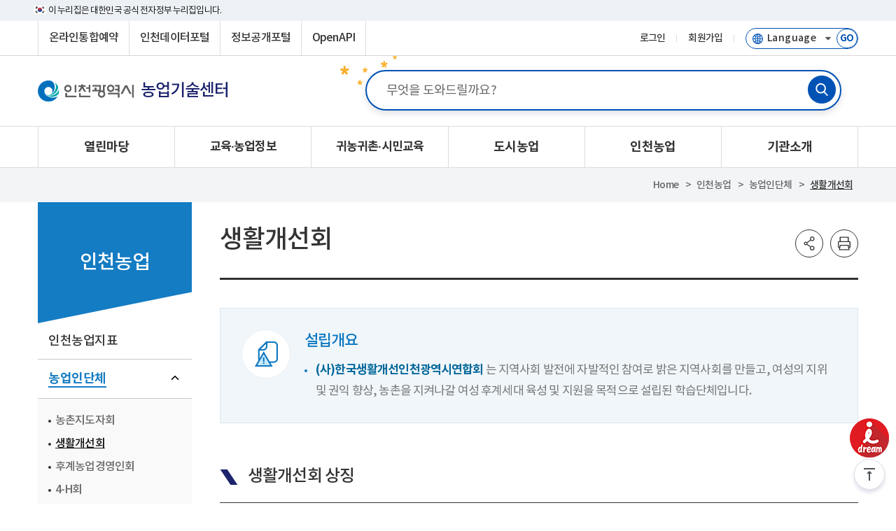

--- FILE ---
content_type: text/html;charset=UTF-8
request_url: https://www.incheon.go.kr/agro/AGRO020201
body_size: 105428
content:
<!DOCTYPE html>
<html lang="ko" class="ko
			dv-pc
		">
<head>
	<meta charset="utf-8">	
	<meta http-equiv="X-UA-Compatible" content="IE=edge">
	<meta name="viewport" content="width=device-width,initial-scale=1.0,minimum-scale=1.0,maximum-scale=10.0,user-scalable=yes">
	
	<!-- Favicon -->
	<link rel="apple-touch-icon" sizes="180x180" href="/humanframe/globaltheme/assets/image/favicon/apple-touch-icon.png">
	<link rel="icon" type="image/png" sizes="32x32" href="/humanframe/globaltheme/assets/image/favicon/favicon-32x32.png">
	<link rel="icon" type="image/png" sizes="194x194" href="/humanframe/globaltheme/assets/image/favicon/favicon-194x194.png">
	<link rel="icon" type="image/png" sizes="192x192" href="/humanframe/globaltheme/assets/image/favicon/android-chrome-192x192.png">
	<link rel="icon" type="image/png" sizes="16x16" href="/humanframe/globaltheme/assets/image/favicon/favicon-16x16.png">
	<link rel="manifest" href="/humanframe/globaltheme/assets/image/favicon/site.webmanifest">
	<link rel="mask-icon" href="/humanframe/globaltheme/assets/image/favicon/safari-pinned-tab.svg" color="#0070bd">
	<link rel="shortcut icon" href="/humanframe/globaltheme/assets/image/favicon/favicon.ico">	
	<meta name="msapplication-TileColor" content="#ffffff">
	<meta name="msapplication-TileImage" content="/humanframe/globaltheme/assets/image/favicon/mstile-144x144.png">
	<meta name="msapplication-config" content="/humanframe/globaltheme/assets/image/favicon/browserconfig.xml">
	<meta name="theme-color" content="#ffffff">
	<!-- Jquery -->	
	<link rel="stylesheet" href="/humanframe/globaltheme/assets/plugin/fullcalendar/jquery-ui.min.css">
	<script src="/humanframe/globaltheme/assets/plugin/jquery/jquery-3.3.1.min.js"></script>
	<script src="/humanframe/globaltheme/assets/vendor/jquery/jquery-2.2.2.min.js"></script>
	<script src="/humanframe/globaltheme/assets/plugin/jquery/jquery-ui-1.9.2.min.js"></script>			
	
	<!-- Device check -->
	<script src="/humanframe/globaltheme/assets/script/device.js"></script>
	<script src="/humanframe/globaltheme/assets/plugin/jquery-browser-mobile/jquery.browser.mobile.js"></script>
	
	<!-- Plugin Style -->   	
	<link rel="stylesheet" href="/humanframe/globaltheme/assets/plugin/fullcalendar/fullcalendar.min.css">
	<link rel="stylesheet" href="/humanframe/globaltheme/assets/plugin/owlCarousel/dist/assets/owl.carousel.css">	
	<link rel="stylesheet" href="/humanframe/globaltheme/assets/plugin/swiper/swiper-min.css">	
	<link rel="stylesheet" href="/humanframe/globaltheme/assets/plugin/datetimepicker/build/jquery.datetimepicker.min.css">
	<!-- Plugin Script -->   		
	<script src="/humanframe/globaltheme/assets/plugin/owlCarousel/dist/owl.carousel.js"></script>
	<script src="/humanframe/globaltheme/assets/plugin/owlCarousel/dist/owl.carousel2.thumbs.min.js"></script>
	<script src="/humanframe/globaltheme/assets/plugin/jquery.touchToscroll.js"></script>
	<script src="/humanframe/globaltheme/assets/plugin/matchHeight/dist/jquery.matchHeight.js"></script>		
	<script src="/humanframe/globaltheme/assets/plugin/fullcalendar/jquery-ui.custom.min.js"></script>
	<script src="/humanframe/globaltheme/assets/plugin/fullcalendar/moment.min.js"></script>
	<script src="/humanframe/globaltheme/assets/plugin/fullcalendar/fullcalendar.min.js"></script>
	<script src="/humanframe/globaltheme/assets/plugin/fullcalendar/ko.js"></script>
	<script src="/humanframe/globaltheme/assets/plugin/magnific-popup/jquery.magnific-popup.js"></script>
	<script src="/humanframe/globaltheme/assets/plugin/loadingoverlay/loadingoverlay.js"></script>	
	
	<script src="/humanframe/globaltheme/assets/plugin/datetimepicker/build/jquery.datetimepicker.full.js"></script>	
	<script src="/humanframe/globaltheme/assets/plugin/swiper/swiper-min.js"></script>
    <script src="/humanframe/globaltheme/assets/plugin/wow/wow.min.js"></script>	
	
	<!-- Search -->
	<script src="/humanframe/theme/search/assets/script/searchedkwd.js"></script>
	<script src="/humanframe/theme/search/assets/script/vKeyboard.js"></script>
	<script src="/humanframe/theme/search/assets/script/akc.js"></script>

	<!-- Custom -->
 	<script src="/humanframe/admin/assets/javascripts/custom/human.custom.class.js"></script>
 	<script src="/humanframe/admin/assets/javascripts/custom/human.function.js"></script>
	
	
	<!-- Global Style -->
	<link rel="stylesheet" href="/humanframe/globaltheme/assets/style/font/font.css">	
	<link rel="stylesheet" href="/humanframe/globaltheme/assets/style/base/base.css">		
	<link rel="stylesheet" href="/humanframe/globaltheme/assets/style/_layout/layout-field.css">		
	<link rel="stylesheet" href="/humanframe/globaltheme/assets/style/content/global-ui.css">	
	<!-- Theme Style -->
	<!-- <link rel="stylesheet" href="/humanframe/theme/agro/assets/style/style.css?ver=607.0"> -->
	<link rel="stylesheet" href="/humanframe/theme/agro/assets/style/theme.css?ver=607.0">
	<link rel="stylesheet" href="/humanframe/globaltheme/assets/style/content/global-ui.css">	
			<link rel="stylesheet" href="/humanframe/theme/agro/assets/style/contents.css?ver=607.0">			
		<!-- Search Style -->
	<link rel="stylesheet" href="/humanframe/theme/search/assets/style/search.css">
	
	<!-- Global UI Script -->
	<script src="/humanframe/globaltheme/assets/script/global-ui-2023.js"></script>
	<!-- Theme Script -->
	<script src="/humanframe/theme/agro/assets/script/ui.js?ver=607.0"></script>
 	
	<!--[if lt IE 9]>
	<script src="/humanframe/globaltheme/assets/plugin/html5shiv.min.js">
	<script src="/humanframe/globaltheme/assets/plugin/respond.min.js">
	<![endif]-->

	<!-- jQuery Validate -->
	<script src="/humanframe/globaltheme/assets/plugin/jquery.validate/jquery.validate.min.js"></script>
	<script src="/humanframe/globaltheme/assets/plugin/jquery.validate/localization/messages_ko.js"></script>
	<!-- Weblog -->
 	<script src="/humanframe/globaltheme/assets/js/xtractor_cookie.js"></script>
 	
	<!-- 
	<script src="//developers.kakao.com/sdk/js/kakao.min.js"></script>
	<script  src="https://static.nid.naver.com/js/naveridlogin_js_sdk_2.0.0.js" ></script>
	<script src="https://connect.facebook.net/ko_KR/sdk.js"></script>
	<script src="https://platform.twitter.com/widgets.js"></script>-->

	<!-- 콘텐츠타입메뉴일경우 콘텐츠명 -->
<!-- 콘텐츠타입메뉴일경우 게시글 -->
<script>


function fn_sendSns(sns){
	event.stopPropagation();

 	var txt = '생활개선회';
	var url = document.location.href;

    var o;
    var _url = encodeURIComponent(url);
    var _txt = encodeURIComponent(txt);
    var _br  = encodeURIComponent('\r\n');

    switch(sns){
        case 'facebook':
            o = {
	                method	:'popup',
	                url		:'http://www.facebook.com/sharer/sharer.php?u=' + _url
	            };
            break;

        case 'twitter':
            o = {
	                method	:'popup',
	                url		:'http://twitter.com/intent/tweet?text=' + _txt + '&url=' + _url
	            };
            break;

        case 'naverblog':
            o = {
	                 method	:'popup',
	                 url	:'https://share.naver.com/web/shareView.nhn?url=' + _url + '&title=' + _txt
                 };
             break;

        case 'kakaostory':

        	 Kakao.Story.share({
        	        url: url,
        	        text: txt
        	      });
        	 return;
    		/* o = {
	                method	:'popup',
	                url		:'https://story.kakao.com/share?url=' + _url
	            }; */
            break;

        case 'instagram':
             break;

        default:
            alert('지원하지 않는 SNS입니다.');
            return false;
    }

    switch(o.method)
    {
        case 'popup':
            window.open(o.url, 'pop', 'width=500, height=500' );
            break;

       /*  case 'web2app':
            if(navigator.userAgent.match(/android/i))
            {
                // Android
                setTimeout(function(){ location.href = 'intent://' + o.param + '#Intent;' + o.g_proto + ';end'}, 100);
            }
            else if(navigator.userAgent.match(/(iphone)|(ipod)|(ipad)/i))
            {
                // Apple
                setTimeout(function(){ location.href = o.a_store; }, 200);
                setTimeout(function(){ location.href = o.a_proto + o.param }, 100);
            }
            else
            {
                alert('이 기능은 모바일에서만 사용할 수 있습니다.');
            }
            break; */
    }
}


function fn_saveBookmark(siteNm, pageNm, pageUrl){
	event.stopPropagation();

	if(confirm("해당 페이지를 스크랩 하시겠습니까?")){
		var data = { "siteNm": encodeURIComponent(siteNm), "pageNm": encodeURIComponent(pageNm), "pageUrl": encodeURIComponent(pageUrl) };

		$.ajax({
			type 		: "post",
			url			: '/co/COScrap/action',
			dataType	: 'text', //전송받을 데이터의 타입
			data		: data,
			contentType	: 'application/x-www-form-urlencoded; charset=UTF-8',
			success		: function(data) {
				if(data.indexOf('nologin') != -1){
					if(confirm("회원만 이용가능합니다.\n가입된 회원아이디로 로그인 해주세요.")){
						var retUrl = document.location.href;
						location.href = "/login?retUrl=" + encodeURIComponent(retUrl);
					}
				}else if(data=="true"){
					if(confirm("스크랩이 완료되었습니다.\n마이페이지 > 스크랩 메뉴로 이동하시겠습니까?")){
						location.href = "/IC060501";
					}
				}else{
					alert("저장이 실패하였습니다.");
				}
			},
			error		: function(data, status, err) {
				console.log('error forward : ' + data);
			}
		});
	}
}

function fn_copyUrl(){
	event.stopPropagation();

	var _temp = $("<input>");
	$("body").append(_temp);
	_temp.val(document.location.href).select();
	document.execCommand("copy");
	_temp.remove();

	alert(document.location.href + "\n 주소가 복사되었습니다.");
	$('.btn-linkurl').focus();
}
</script>

<script >
	/**
	 *	파일뷰어
	 * @param {object} options
	 *					- srvcId
	 *					- fileNo
	 *					- upperNo : upperNo or mediaNo
	 *					- fileTy
	 *					- fileExt
	 *					- fileNm
	 */
	function fn_fileViewer( options ){
		if( typeof options == "undefined" || options == null || options == "" ){
			alert(" 오류가 발생했습니다.");
			console.error("param error!!");

			return false;
		}

		var fileNm = options.streFileNm;

		if(fileNm != null && fileNm != ""){
			fileNm = fileNm.split(".")[0];
		}

		var flpth = options.flpth;

		if(flpth != null && flpth != ""){
			flpth = flpth.split(fileNm)[0];
		}
		
		// 미리보기 취약점 보완
		flpth = flpth.replaceAll("../", "");

		var formData 	= new FormData();
		//var docId 		= options.srvcId + "_" + options.upperNo + "_" + options.fileNo + "_" + commLib.fn_generateUUID();
		var docId 		= flpth + fileNm;
		docId			= docId.replaceAll("//", "");
		docId			= docId.replace("/", "");
		docId			= docId.replace(/\//g, "_");
		docId			= docId.replace(/(\s|\(|\)|\&|\n|\r|\.|\,|<|>|\!|@|#|\$|%|\^|\&|\*|-|=|\+|\/|\?|;|:|\'|\[|\]|\{|\})/g, "");

		if( docId.length > 50 ){
			docId = docId.substr(docId.length - 50);
		}
		/* var fileUrl 	= location.origin + "/comm/getFile?" +	"srvcId=" 	+ options.srvcId	+
																"&upperNo="	+ options.upperNo 	+
																"&fileTy="	+ options.fileTy 	+
																"&fileNo="	+ options.fileNo; */
		var fileUrl = '/data/deployments/humanframe.war' + options.flpth + "/" + options.streFileNm;  // /없을경우 붙여넣어주기
		fileUrl		= fileUrl.replace(/(\/{2,}|\\{1,})/g,"/");

		formData.append("mode"		, "url");
		formData.append("nocache"	, "1");
		formData.append("doc_id"	, docId);
		formData.append("file_url"	, fileUrl);
		formData.append("file_ext"	, options.fileExt);
		formData.append("file_name"	, options.fileNm || "");

		$.ajax({
			  type			: "POST",
			  url			: location.origin + "/fileviewer/api/upload",
			  data			: formData,
			  dataType		: 'json',
			  cache			: false,
			  contentType	: false,
			  processData	: false,
			  async			: true,
			  beforeSend	: function(){
				  $.LoadingOverlay("show", overlayPluginOpt);
			  },
			  success		: function (data) {
				if ( data && data.error && data.error == -1 ){
					setTimeout(window.open(data.url, "_blank"),'500');
				} else {
				  if ( data && data.message ) {
					alert(data.message);
				  }
				}
			  },
			  error			: function (error) {
				  alert("에러가 발생했습니다.\n관리자에게 문의하세요 (" + error.statusText + ")");
			  },
			  complete		: function (){
				  $.LoadingOverlay("hide");
			  }
		});
	}

	/* function fn_fileViewer( options ){
		 if( typeof options == "undefined" || options == null || options == "" ){
		 alert(" 오류가 발생했습니다.");
		 console.error("param error!!");

		 return false;
		 }

		 var formData = new FormData();
		 var docId = options.srvcId + "_" + options.upperNo + "_" + options.fileNo + "_" + commLib.fn_generateUUID();
		 var fileUrl = location.origin + "/comm/getFile?" +	"srvcId=" + options.srvcId	+
		 "&upperNo="	+ options.upperNo +
		 "&fileTy="	+ options.fileTy +
		 "&fileNo="	+ options.fileNo +
		 "&flpth=" + options.flpth +
		 "&streFileNm=" + options.streFileNm +
		 "&fileExtsn=" + options.fileExtsn;

		 var fileUrl2 = "flpth=" + options.flpth + "&streFileNm=" + options.streFileNm;

		 var apiKey = "RPAC16BRZ90IKJC";
		 var cc = "incheon";
		 fileUrl = encodeURIComponent(fileUrl);
		 //파일경로에서 추출 가능한 경우는 file_name 파라미터를 보내지 않아도 됩니다.
		 var fileName = encodeURIComponent(options.fileNm);
		 //window.open("http://viewer1.withsoft.kr/v1/cnview?key=" + apiKey + "&cc=" + cc + "&file_url=" + fileUrl + "&file_name=" + fileName , "viewstory", "width=700;height=600");

		 window.open("http://viewer1.withsoft.kr/v1/cnview?key=" + apiKey + "&cc=" + cc + "&file_url=" + fileUrl + "&file_name=" + fileName , "viewstory", "width=700;height=600");
	} */

	/**
	 *	파일뷰어 for url
	 * @param {object} options
	 *					- fileNm
	 *					- url
	 *					- fileExt
	 */
	function fn_fileViewerUrl( fileNm, url, fileExt ){
		if( (typeof url == "undefined" || url == null || url == "") &&
				(typeof fileNm == "undefined" || fileNm == null || fileNm == "") ){
			alert(" 오류가 발생했습니다.");
			console.error("param error!!");

			return false;
		}

		var fileNmStr	= fileNm || "";
		
		var formData 	= new FormData();
		var docId 		= commLib.fn_generateUUID();
		var fileUrl 	= location.origin + url;
		var ext			= fileExt || fileNmStr.substr(fileNmStr.lastIndexOf(".") + 1);

		formData.append("mode"		, "url");
		formData.append("nocache"	, "1");
		formData.append("doc_id"	, docId);
		formData.append("file_url"	, fileUrl);
		formData.append("file_ext"	, ext);
		formData.append("file_name"	, fileNm || "");

		$.ajax({
			  type			: "POST",
			  url			: location.origin + ":9191/api/upload",
			  data			: formData,
			  dataType		: 'json',
			  cache			: false,
			  contentType	: false,
			  processData	: false,
			  async			: true,
			  beforeSend	: function(){
				  $.LoadingOverlay("show");
			  },
			  success		: function (data) {
				if ( data && data.error && data.error == -1 ){
					setTimeout(window.open(data.url, "_blank"),'500');
				} else {
				  if ( data && data.message ) {
					alert(data.message);
				  }
				}
			  },
			  error			: function (error) {
				  alert("에러가 발생했습니다.\n관리자에게 문의하세요 (" + error.statusText + ")");
			  },
			  complete		: function (){
				  $.LoadingOverlay("hide");
			  }
		});
	}

/* 	 function fn_fileViewer( options ){
			if( typeof options == "undefined" || options == null || options == "" ){
				alert(" 오류가 발생했습니다.");
				console.error("param error!!");

				return false;
			}

		     var $form = $('<form></form>');
		     $form.attr('action', '/comm/fileView');
		     $form.attr('method', 'post');
		     $form.attr('target', '_blank');
		     $form.appendTo('body');

		     $form.append($("<input type='hidden' name='srvcId' value='" + options.srvcId + "' />"));
			 $form.append($("<input type='hidden' name='upperNo' value='" + options.upperNo + "' />"));
			 $form.append($("<input type='hidden' name='fileTy' value='" + options.fileTy + "' />"));
			 $form.append($("<input type='hidden' name='fileNo' value='" + options.fileNo + "' />"));

		     $form.submit();
		} */

</script>
<title>
		홈>인천농업>농업인단체>생활개선회
		 |
		농업기술센터</title>
	</head>
<body>
	<div class="skip-nav">
		<a href="#gnb">메뉴 바로가기</a>
		<a href="#content2024">본문 바로가기</a>
	</div>

	<div id="wrapper" class="agro wrapper  ">

		<!-- header -->
<header id="header" class="header">

	<script>
var _svObjInfo = {};
_svObjInfo.si = "cms7";
_svObjInfo.bn = "1328";
_svObjInfo.sr = "12142";

function fn_meve(url){
	var retUrl = document.location.href;
	location.href = url + "?retUrl=" + encodeURIComponent(retUrl);
}

function fn_login(){
	event.stopPropagation();
	commLib.fn_login();
}

function fn_artLogin(){
	event.stopPropagation();
	fn_meve("/art/ART030110");
}

 function fn_search(){
	var kwd = "";
	kwd = $('#global-search-keyword').val();
	if(kwd == ""){
		alert("검색어를 입력해주세요.");
		return false;
	}else{
		$('#globalSearchForm').submit();
	}
}

function srchFocus(){
	$('#topKwd').focus();
}
function srchMobileFocus(){
	$('#mobileKwd').focus();
}

//다국어페이지 이동
function fn_go_language(lang){
	if(lang != "" && lang != null){
		window.open("about:blank").location.href = lang;
	}
}



$(document).ready(function() {
	
	// 통합 검색 input box focus
    /* $("#search").focus(function(){
        $(this).prev().addClass('on');
        $('.icon-key').css('opacity','1');
    }).blur(function(){
        if( !$('#search').val() ){
            $(this).prev().removeClass('on');
            $('.icon-key').css('opacity','0');
        }
    }); */
    
    // 다국어 사이트 접속
	$("#selectLanguage").on("change", function(){
		fn_go_language(this.value);
	});
    
	$(function() {
		  $('a[href="#none"]').attr({
		    tabindex: -1,
		    'aria-hidden': true
		  });
		});
});
</script>

<!-- header-global-wrap -->
<!-- START : 20241120 -->
<div class="top-guide">
	<div class="inner">
		<p>이 누리집은 대한민국 공식 전자정부 누리집입니다.</p>
	</div>
</div>
<!--// END : 20241120 -->
<div id="header-global-wrap" class="header-global-wrap">
	<div class="header-global">
		<!-- header-global-util-2023 -->
		<div class="header-global-util-2023">
			<ul>
				<!-- <li class="weatherInfo"><a href="http://www.kma.go.kr/aboutkma/intro/metropolitan/index.jsp?pointCode=2820051000"target="_blank"title="기상청 인천지역 날씨 새창 이동"><span>날씨정보</span></a></li>-->
				<li><a href="/res" target="_blank" title="온라인통합예약 새창 이동">온라인통합예약</a></li>
				<li><a href="https://data.incheon.go.kr/" target="_blank" title="인천데이터포털 새창 이동"><span>인천데이터포털</span></a></li>
				<li><a href="/open" target="_blank" title="정보공개포털 새창 이동"><span>정보공개포털</span></a></li>
				<li><a href="/IC110001" title="OpenAPI 이동"><span>OpenAPI</span></a></li>
			</ul>
		</div>
		<!-- //header-global-util-2023 -->

		<!-- header-global-util-2023 -->
		<div class="header-theme-util-2023">
			<ul>
				<li class="login"><a href="#" onclick="fn_login();">로그인</a></li>
						<li><a href="/unityMberLoginCnter" class="btn-basic btn-go-register"><span>회원가입</span></a></li>
					<!-- <li><a href="/unityMberLoginCnter" class="btn-basic btn-go-register"><span>회원가입</span></a></li> -->
				<li>
					<div class="header-language-group">
<!-- 						<label for="selectLanguage" class="hidden">선택언어 사이트로 이동-새창</label> -->
						<!-- <select class="select-language" id="selectLanguage" title="다국어 선택" onchange="javascript: fn_go_language(this.value);"> -->
						<!-- <select class="select-language" id="selectLanguage" title="다국어 선택"> -->
						<select class="select-language" title="언어 선택">
							<option value="" class="df">Language</option>
	                        <!-- <option value="/" class="kr">한국어</option> -->
	                        <option value="/en" class="en">English</option>
	                        <option value="/jp" class="jp">にほんご</option>
	                        <option value="/cn" class="ch">简体中文</option>
	                        <option value="/humanframe/theme/world/html/index_intro.html" class="go">WorldWide</option>
						</select>
						<button type="button" title="선택언어 사이트로 이동-새창" class="btn-go-language" id="selectLanguage" name="다국어 사이트로 이동">
							<span>GO</span>
						</button>
					</div>
				</li>
			</ul>
		</div>
		<!-- //header-global-util-2023 -->
	</div>
</div>
<!-- //header-global-wrap -->
<script >
$(document).ready(function(){
	$("#btn_m_login").on("click", function(){
		event.stopPropagation();
		event.preventDefault();
		fn_login();
	});
	
	// 웹 접근성 메인/서브 구분 (메인페이지 id값 삽입처리)
	var menuUriGubun = "AGRO020201";
		
	if(menuUriGubun == "index"){
		$("#wrapper").find("main").attr("id", "content2024");
	}else {
		$("#wrapper").find("main").removeAttr("id");
	}
});

//mypage
function wMypage(){
	$.ajax({
		url : "/ir/C/getArtSeedAll.json",
		success: function(result) {
			if(result.retunSe == "N"){
				alert(result.msgNm);
				if(result.retunUrl != ''){
					location.href = result.retunUrl;
				}
			}else{
				window.open('http://incheon.moonhwain.net/?goUrl=/rsvc/mypage.html&q='+result.encrypInfo.replace(/(^\s*)|(\s*$)/gi, "")+'&enckind=aes','mypage', 'status=no, resizeable=no, scrollbars=yes, width=1100,	height=1280');
			}
		},
		error: function(request,status,error){
			console.log("code:"+request.status+"\n"+"message:"+request.responseText+"\n"+"error:"+error);
		}
	});
}
</script>
<style>
	.header-theme-site span{ display:none; }
	.header-theme-site.data span { font-size: 13px; position: absolute;left: 0; bottom: 9px; display:block; }
	@media only screen and (max-width:1024px){
		.header-theme-site.data span { display:none; }
	}
</style>
	<!-- header-theme-wrap -->
	<div class="header-theme-wrap">
		<!-- header-theme-inner -->
		<div class="header-theme">
			<div class="header-theme-title-wrap">
				<h1 class="header-theme-title">
					<a href="/index" title="인천대표포털로 이동" class="header-theme-incheon">
						<img src="/humanframe/globaltheme/assets/image/layout/logo-incheon.png" alt="인천광역시">
						</a>
				</h1>
				
				<a class="header-theme-site agro" href="/agro">
						<strong>농업기술센터</strong>
							<span class="sub_tit">인천광역시 통합 데이터 제공 창구</span>
					</a>
				</div>

			<!-- header-search-wrap -->
			<!-- header-search-wrap -->
<div class="header-search-wrap">
<form action="/agro/search" id="agroSearchForm">
	<fieldset id="topkwd-wrap">
			<legend class="hidden">통합검색</legend>
			<label for="topKwd" class="hidden">통합검색어 입력</label>
			<input type="search" autocomplete="off" name="kwd" id="topKwd" class="search-keyword" value="" placeholder="무엇을 도와드릴까요?"  onkeydown="javascript:if(event.keyCode==13){srchKwd('agroSearchForm'); return false;}">
			<!-- <a href="javascript:VKI_show('topKwd')" title="가상키보드 입력" class="keyboardInputInitiator"><span>키보드</span></a> -->
			<a href="javascript:srchKwd('agroSearchForm');" class="btn-search"><span>검색</span></a>
		</fieldset>
		
		<!-- 인천데이터포털 사이트만 적용 -->
		</form>



	<!-- 자동완성 -->
	<div class="auto-search" id="topKeywordLst" style="display:none;">
		<div class="konan-autocomplete-header" style="display: none;"></div>
		<div class="column-left" >
			<ul class="auto-lst ui-menu ui-widget ui-widget-content" id="ui-id-1" tabindex="0" >
			</ul>
		</div>
		<div class="column-right">
			<ul class="auto-url" style="margin-top: 3px; min-height: 40px;">
			</ul>
		</div>
		<div class="column-bottom">
			<a href="javascript:void(0);"  id="first_opt_top" >첫단어보기</a>
			<a href="javascript:void(0);" id="last_opt_top">끝단어보기</a>
		</div>
	</div>
	<!-- //자동완성 -->

	<!-- 가상키보드 -->
	<label for="eng_text"></label>
	<input type="text" id="eng_text" readonly="" title="가상키보드입력" style="display:none">
	<div id="keyboardWrap">
	</div>
	<!-- //가상키보드 -->

</div>



<script>
function srchKwd( formid){
	var kwd = "";
	kwd = $('#topKwd').val();
	if(kwd == ""){
		alert("검색어를 입력해주세요.");
		return false;
	}else{
		$('#'+formid).submit();
	}
}
</script>


<script>
$(function(){
	
	var siteNo = "29";
	
	if(siteNo == "25"){
		// DATA 인기검색어 호출
		// 검색솔루션 관리자 > 사전관리 > 로그사전 > 인기검색어 > 자동목록 리스트표출
		// 편집목록에 수동인기검색어 있을시 자동목록이 아닌 편집목록 데이터가 표출되므로 편집목록데이터 일괄삭제 후 호출할 것
		$.ajax({
			type : "GET",
			url: "/srch/searchPopApi",
			data : {
				"domainNo" : "1",
			},
			dataType : 'json',
			contentType: 'application/x-www-form-urlencoded; charset=UTF-8',
			success : function (data){
				
				var result = data.popApiList;
				//var result = [ ["test1","-"],["test2","-"],["test3","-"],["test4","-"],["test5","-"] ];
				
				for (var i=0; i<result.length; i++) {    
			        for (var j=0; j<result[i].length; j++) {
			        	// 상위 3개만 표출
			        	if(i<5 && j==0){
			        		//console.log(result[i][j]);
			        		$(".p_search ul li a:eq("+ i +")").text(result[i][j]);
			        		$(".p_search ul li a:eq("+ i +")").attr("href", "javascript:fn_popularSearch(\""+result[i][j]+"\");");
			        		
			        		// 마지막 데이터이후 li 영역 삭제처리 (빈값일 경우 대비)
			        		if(result.length-1 == i){
			        			$(".p_search ul li:gt("+ i*2 +")").remove();
			        		}
			        		
			        	}
		            }
				}
				
			},
			error: function (request, status, error) {
				console.log("Ajax 통신(searchPopApi)에 실패하였습니다. 다시 시도해 주세요.");
			}
		});
	}
	
})

function fn_popularSearch(param){
	
	//공통메시지 지우기
	$(".header-search-label").text("");
	
	//검색 값 넣기
	$("#topKwd").val(param);
	
	//키워드로 검색
	srchKwd('dataSearchForm');
	
}

</script>
<!-- //header-search-wrap -->

			</div>
		<!-- header-gnb-wrap -->
		<div class="header-gnb-wrap">
			<div class="gnb-mobile-member">
				<a href="#" id="btn_m_login" class="btn btn-basic btn-login"><span>로그인</span></a>
						<a href="/unityMberLoginCnter" class="btn btn-basic btn-regist"><span>회원가입</span></a>
					</div>
			<!-- gnb-wrap -->
			<div class="gnb-wrap">
				<!-- gnb -->
				<nav class="gnb" id="gnb">
					<ul class="depth1">
						<li>

							<a href="/agro/AGRO050501" target="_self" >
										<span>열린마당</span></a>
								<div class="depth2-wrap">
									<ul class="depth2">
								<li>

							<a href="/agro/AGRO050501" >
										<span>새소식</span>
									</a>
								</li>
								<li>

							<a href="/agro/AGRO050101" >
										<span>공지사항</span>
									</a>
								</li>
								<li>

							<a href="/agro/AGRO050202" >
										<span>자유게시판</span>
									</a>
								</li>
								<li>

							<a href="/agro/AGRO050201" >
										<span>사진게시판</span>
									</a>
								</li>
								<li>

							<a href="http://www.incheon.go.kr/agro/AGRO050702" target="_self" >
										<span style="font-size:17px;">보도&middot;해명 자료</span></a>
								<ul class="depth3">
								<li>

							<a href="/agro/AGRO050702" >
										<span>보도자료</span>
									</a>
								</li>
								<li>

							<a href="/agro/AGRO050703" >
										<span>해명자료</span>
									</a>
								</li>
										</ul>

										</li>
										</ul>

										</div>
										</li>
								<li>

							<a href="/agro/AGRO030101" target="_self" >
										<span style="font-size:17px;">교육&middot;농업정보</span></a>
								<div class="depth2-wrap">
									<ul class="depth2">
								<li>

							<a href="/agro/AGRO030101" >
										<span>교육안내</span>
									</a>
								</li>
								<li>

							<a href="/agro/AGRO030201" >
										<span>연간교육일정</span>
									</a>
								</li>
								<li>

							<a href="/agro/AGRO030301" >
										<span>교육&amp;행사 게시판</span>
									</a>
								</li>
								<li>

							<a href="/agro/AGRO030302" >
										<span>교육동영상 게시판</span>
									</a>
								</li>
								<li>

							<a href="https://www.incheon.go.kr/res/RE010101/lctreEdcList?useAt=&amp;amp;resveProgrmSeCode=&amp;amp;resveGroupSn=&amp;amp;resveInsttCode=25&amp;amp;stateType=&amp;amp;appTp=REQST&amp;amp;beginDt=&amp;amp;endDt=&amp;amp;sortType=&amp;amp;srchKeyword=" target="_blank" class="link-http" title="새창">
										<span>교육신청</span></a>
								</li>
								<li>

							<a href="/agro/AGRO050301" >
										<span>농업정보자료실</span>
									</a>
								</li>
								<li>

							<a href="http://www.nongsaro.go.kr/portal/portalMain.ps?menuId=PS00001" target="_blank" class="link-http" title="새창">
										<span>농업기술정보</span></a>
								</li>
										</ul>

										</div>
										</li>
								<li>

							<a href="/agro/AGRO021101" target="_self" >
										<span style="font-size:17px;">귀농귀촌&middot;시민교육</span></a>
								<div class="depth2-wrap">
									<ul class="depth2">
								<li>

							<a href="/agro/AGRO021101" >
										<span>귀농귀촌교육</span>
									</a>
								</li>
								<li>

							<a href="/agro/AGRO050003" >
										<span>귀농귀촌상담실</span>
									</a>
								</li>
								<li>

							<a href="/agro/AGRO060103" >
										<span>귀농귀촌 종합센터</span>
									</a>
								</li>
								<li>

							<a href="/agro/AGRO060105" >
										<span>시민교육일정</span>
									</a>
								</li>
										</ul>

										</div>
										</li>
								<li>

							<a href="/agro/AGRO020601" target="_self" >
										<span>도시농업</span></a>
								<div class="depth2-wrap">
									<ul class="depth2">
								<li>

							<a href="/agro/AGRO020601" >
										<span>도시농업</span>
									</a>
								</li>
								<li>

							<a href="/agro/AGRO020701" >
										<span>치유농업</span>
									</a>
								</li>
								<li>

							<a href="/agro/AGRO020801" >
										<span>도시농업교육</span>
									</a>
								</li>
								<li>

							<a href="/agro/AGRO020901" >
										<span>도시농업시설</span>
									</a>
								</li>
								<li>

							<a href="/agro/AGRO021001" >
										<span>도시농업단체</span>
									</a>
								</li>
								<li>

							<a href="/agro/AGRO021203 " target="_self" >
										<span>도시텃밭 가꾸기</span></a>
								<ul class="depth3">
								<li>

							<a href="/agro/AGRO021203 " target="_self" >
										<span>도시텃밭 가꾸기</span></a>
								</li>
										</ul>

										</li>
										</ul>

										</div>
										</li>
								<li>

							<a href="/agro/AGRO010002" target="_self" >
										<span>인천농업</span></a>
								<div class="depth2-wrap">
									<ul class="depth2">
								<li>

							<a href="/agro/AGRO010002" >
										<span>인천농업지표</span>
									</a>
								</li>
								<li>

							<a href="/agro/AGRO020101" target="_self" >
										<span>농업인단체</span></a>
								<ul class="depth3">
								<li>

							<a href="/agro/AGRO020101" >
										<span>농촌지도자회</span>
									</a>
								</li>
								<li>

							<a href="/agro/AGRO020201" >
										<span>생활개선회</span>
									</a>
								</li>
								<li>

							<a href="/agro/AGRO020401" >
										<span>후계농업경영인회</span>
									</a>
								</li>
								<li>

							<a href="/agro/AGRO020301" >
										<span>4-H회</span>
									</a>
								</li>
								<li>

							<a href="/agro/AGRO020501" >
										<span>연구모임회</span>
									</a>
								</li>
										</ul>

										</li>
								<li>

							<a href="/agro/AGRO010201" target="_self" >
										<span>농촌교육농장</span></a>
								<ul class="depth3">
								<li>

							<a href="/agro/AGRO010201" >
										<span>교육농장 안내</span>
									</a>
								</li>
								<li>

							<a href="/agro/AGRO010202" >
										<span>교육&amp;체험</span>
									</a>
								</li>
								<li>

							<a href="/agro/AGRO010301" >
										<span>농촌전통테마마을</span>
									</a>
								</li>
										</ul>

										</li>
								<li>

							<a href="/agro/AGRO010401" target="_self" >
										<span>농촌 단지</span></a>
								<ul class="depth3">
								<li>

							<a href="/agro/AGRO010401" >
										<span>용유고추 단지</span>
									</a>
								</li>
								<li>

							<a href="/agro/AGRO010402" >
										<span>영종고추 단지</span>
									</a>
								</li>
								<li>

							<a href="/agro/AGRO010403" >
										<span>배(탑프루트) 단지</span>
									</a>
								</li>
								<li>

							<a href="/agro/AGRO010404" >
										<span>쌈채류 단지</span>
									</a>
								</li>
								<li>

							<a href="/agro/AGRO010405" >
										<span>토마토 단지</span>
									</a>
								</li>
										</ul>

										</li>
								<li>

							<a href="/agro/AGRO010501" >
										<span>농기계 임대사업</span>
									</a>
								</li>
										</ul>

										</div>
										</li>
								<li>

							<a href="/agro/AGRO040101" target="_self" >
										<span>기관소개</span></a>
								<div class="depth2-wrap">
									<ul class="depth2">
								<li>

							<a href="/agro/AGRO040101" >
										<span>인사말</span>
									</a>
								</li>
								<li>

							<a href="/agro/AGRO040201" >
										<span>비전 및 연혁</span>
									</a>
								</li>
								<li>

							<a href="/agro/AGRO040301" >
										<span>담당업무 안내</span>
									</a>
								</li>
								<li>

							<a href="/agro/AGRO040401" >
										<span>청사안내</span>
									</a>
								</li>
								<li>

							<a href="/agro/AGRO040501" >
										<span>오시는 길</span>
									</a>
								</li>
											</ul>
										</div>
										</li>
								</ul>
				</nav>
				<!-- gnb -->
			</div>
			<!-- //gnb-wrap -->
			<nav class="gnb-mobile-menu">
				<button type="button" class="btn-view-menuall"><span>전체메뉴열기</span></button>
				<button type="button" class="btn-view-search"><span>검색열기</span></button>
			</nav>
			<!-- //gnb-wrap -->
			<nav class="gnb-mobile-language">
				<!--  <a href="/IC040121" target="_blank" title="새창" class="btn-go go-site-korean"><span>사이트맵 바로가기</span></a>-->
				<!--  <a href="/" target="_blank" title="새창" class="btn-go go-site-korean"><span>한국어</span></a> -->
				<ul class="foreign-language">
					<li><a href="/en" target="_blank" title="새창" class="btn-go go-site-english"><span>English</span></a></li>
					<li><a href="/jp" target="_blank" title="새창" class="btn-go go-site-japanese"><span>Japanese</span></a></li>
					<li><a href="/cn" target="_blank" title="새창" class="btn-go go-site-chinese"><span>Chinese</span></a></li>
					<li><a href="/humanframe/theme/world/html/index_intro.html" target="_blank" title="새창" class="btn-go go-site-google"><span>WorldWide</span></a></li>
				</ul>
			</nav>
		</div>
		<!-- //header-gnb-wrap -->
	</div>
	<!--// header-theme-wrap -->
</header>
<!-- //header --><!-- container -->
		<div id="container" class="container">
			<script type="text/javascript">
function f_ClipUrl_new(pBaseUri, pUpperMenuNo){
	
	var pmenuUri = [];
	var pmenuList = [
		
		       {
		    	   "id" : "95"
		    	   , "parent" :
		    	   "#"
		    	   , "menuUri"  : 
		    		""
		    		   
		    	   , "text" : "Home"
		    	   , "linkTrgt" : "_self"
		       }
		       ,
		       {
		    	   "id" : "2654"
		    	   , "parent" :
		    	   "95"
		    	   , "menuUri"  : 
		    		"AGRO050501"
		    		   
		    	   , "text" : "열린마당"
		    	   , "linkTrgt" : "_self"
		       }
		       ,
		       {
		    	   "id" : "3464"
		    	   , "parent" :
		    	   "2654"
		    	   , "menuUri"  : 
		    		"AGRO050501"
		    		   
		    	   , "text" : "새소식"
		    	   , "linkTrgt" : "_self"
		       }
		       ,
		       {
		    	   "id" : "2655"
		    	   , "parent" :
		    	   "2654"
		    	   , "menuUri"  : 
		    		"AGRO050101"
		    		   
		    	   , "text" : "공지사항"
		    	   , "linkTrgt" : "_self"
		       }
		       ,
		       {
		    	   "id" : "628232"
		    	   , "parent" :
		    	   "2654"
		    	   , "menuUri"  : 
		    		"AGRO050202"
		    		   
		    	   , "text" : "자유게시판"
		    	   , "linkTrgt" : "_self"
		       }
		       ,
		       {
		    	   "id" : "2656"
		    	   , "parent" :
		    	   "2654"
		    	   , "menuUri"  : 
		    		"AGRO050201"
		    		   
		    	   , "text" : "사진게시판"
		    	   , "linkTrgt" : "_self"
		       }
		       ,
		       {
		    	   "id" : "4588"
		    	   , "parent" :
		    	   "2654"
		    	   , "menuUri"  : 
		    		"http://www.incheon.go.kr/agro/AGRO050702"
		    		   
		    	   , "text" : "보도&middot;해명 자료"
		    	   , "linkTrgt" : "_self"
		       }
		       ,
		       {
		    	   "id" : "4589"
		    	   , "parent" :
		    	   "4588"
		    	   , "menuUri"  : 
		    		"AGRO050702"
		    		   
		    	   , "text" : "보도자료"
		    	   , "linkTrgt" : "_self"
		       }
		       ,
		       {
		    	   "id" : "4590"
		    	   , "parent" :
		    	   "4588"
		    	   , "menuUri"  : 
		    		"AGRO050703"
		    		   
		    	   , "text" : "해명자료"
		    	   , "linkTrgt" : "_self"
		       }
		       ,
		       {
		    	   "id" : "2643"
		    	   , "parent" :
		    	   "95"
		    	   , "menuUri"  : 
		    		"AGRO030101"
		    		   
		    	   , "text" : "교육&middot;농업정보"
		    	   , "linkTrgt" : "_self"
		       }
		       ,
		       {
		    	   "id" : "2644"
		    	   , "parent" :
		    	   "2643"
		    	   , "menuUri"  : 
		    		"AGRO030101"
		    		   
		    	   , "text" : "교육안내"
		    	   , "linkTrgt" : "_self"
		       }
		       ,
		       {
		    	   "id" : "2645"
		    	   , "parent" :
		    	   "2643"
		    	   , "menuUri"  : 
		    		"AGRO030201"
		    		   
		    	   , "text" : "연간교육일정"
		    	   , "linkTrgt" : "_self"
		       }
		       ,
		       {
		    	   "id" : "2646"
		    	   , "parent" :
		    	   "2643"
		    	   , "menuUri"  : 
		    		"AGRO030301"
		    		   
		    	   , "text" : "교육&amp;행사 게시판"
		    	   , "linkTrgt" : "_self"
		       }
		       ,
		       {
		    	   "id" : "3831"
		    	   , "parent" :
		    	   "2643"
		    	   , "menuUri"  : 
		    		"AGRO030302"
		    		   
		    	   , "text" : "교육동영상 게시판"
		    	   , "linkTrgt" : "_self"
		       }
		       ,
		       {
		    	   "id" : "2647"
		    	   , "parent" :
		    	   "2643"
		    	   , "menuUri"  : 
		    		"https://www.incheon.go.kr/res/RE010101/lctreEdcList?useAt=&amp;amp;resveProgrmSeCode=&amp;amp;resveGroupSn=&amp;amp;resveInsttCode=25&amp;amp;stateType=&amp;amp;appTp=REQST&amp;amp;beginDt=&amp;amp;endDt=&amp;amp;sortType=&amp;amp;srchKeyword="
		    		   
		    	   , "text" : "교육신청"
		    	   , "linkTrgt" : "_blank"
		       }
		       ,
		       {
		    	   "id" : "2657"
		    	   , "parent" :
		    	   "2643"
		    	   , "menuUri"  : 
		    		"AGRO050301"
		    		   
		    	   , "text" : "농업정보자료실"
		    	   , "linkTrgt" : "_self"
		       }
		       ,
		       {
		    	   "id" : "2636"
		    	   , "parent" :
		    	   "2643"
		    	   , "menuUri"  : 
		    		"http://www.nongsaro.go.kr/portal/portalMain.ps?menuId=PS00001"
		    		   
		    	   , "text" : "농업기술정보"
		    	   , "linkTrgt" : "_blank"
		       }
		       ,
		       {
		    	   "id" : "5064"
		    	   , "parent" :
		    	   "95"
		    	   , "menuUri"  : 
		    		"AGRO021101"
		    		   
		    	   , "text" : "귀농귀촌&middot;시민교육"
		    	   , "linkTrgt" : "_self"
		       }
		       ,
		       {
		    	   "id" : "4166"
		    	   , "parent" :
		    	   "5064"
		    	   , "menuUri"  : 
		    		"AGRO021101"
		    		   
		    	   , "text" : "귀농귀촌교육"
		    	   , "linkTrgt" : "_self"
		       }
		       ,
		       {
		    	   "id" : "2658"
		    	   , "parent" :
		    	   "5064"
		    	   , "menuUri"  : 
		    		"AGRO050003"
		    		   
		    	   , "text" : "귀농귀촌상담실"
		    	   , "linkTrgt" : "_self"
		       }
		       ,
		       {
		    	   "id" : "5065"
		    	   , "parent" :
		    	   "5064"
		    	   , "menuUri"  : 
		    		"AGRO060103"
		    		   
		    	   , "text" : "귀농귀촌 종합센터"
		    	   , "linkTrgt" : "_self"
		       }
		       ,
		       {
		    	   "id" : "5067"
		    	   , "parent" :
		    	   "5064"
		    	   , "menuUri"  : 
		    		"AGRO060105"
		    		   
		    	   , "text" : "시민교육일정"
		    	   , "linkTrgt" : "_self"
		       }
		       ,
		       {
		    	   "id" : "2637"
		    	   , "parent" :
		    	   "95"
		    	   , "menuUri"  : 
		    		"AGRO020601"
		    		   
		    	   , "text" : "도시농업"
		    	   , "linkTrgt" : "_self"
		       }
		       ,
		       {
		    	   "id" : "4161"
		    	   , "parent" :
		    	   "2637"
		    	   , "menuUri"  : 
		    		"AGRO020601"
		    		   
		    	   , "text" : "도시농업"
		    	   , "linkTrgt" : "_self"
		       }
		       ,
		       {
		    	   "id" : "4162"
		    	   , "parent" :
		    	   "2637"
		    	   , "menuUri"  : 
		    		"AGRO020701"
		    		   
		    	   , "text" : "치유농업"
		    	   , "linkTrgt" : "_self"
		       }
		       ,
		       {
		    	   "id" : "4163"
		    	   , "parent" :
		    	   "2637"
		    	   , "menuUri"  : 
		    		"AGRO020801"
		    		   
		    	   , "text" : "도시농업교육"
		    	   , "linkTrgt" : "_self"
		       }
		       ,
		       {
		    	   "id" : "4164"
		    	   , "parent" :
		    	   "2637"
		    	   , "menuUri"  : 
		    		"AGRO020901"
		    		   
		    	   , "text" : "도시농업시설"
		    	   , "linkTrgt" : "_self"
		       }
		       ,
		       {
		    	   "id" : "4165"
		    	   , "parent" :
		    	   "2637"
		    	   , "menuUri"  : 
		    		"AGRO021001"
		    		   
		    	   , "text" : "도시농업단체"
		    	   , "linkTrgt" : "_self"
		       }
		       ,
		       {
		    	   "id" : "4657"
		    	   , "parent" :
		    	   "2637"
		    	   , "menuUri"  : 
		    		"AGRO021203 "
		    		   
		    	   , "text" : "도시텃밭 가꾸기"
		    	   , "linkTrgt" : "_self"
		       }
		       ,
		       {
		    	   "id" : "4658"
		    	   , "parent" :
		    	   "4657"
		    	   , "menuUri"  : 
		    		"AGRO021203 "
		    		   
		    	   , "text" : "도시텃밭 가꾸기"
		    	   , "linkTrgt" : "_self"
		       }
		       ,
		       {
		    	   "id" : "4659"
		    	   , "parent" :
		    	   "4658"
		    	   , "menuUri"  : 
		    		"AGRO021203"
		    		   
		    	   , "text" : "계획세우기"
		    	   , "linkTrgt" : "_self"
		       }
		       ,
		       {
		    	   "id" : "4660"
		    	   , "parent" :
		    	   "4658"
		    	   , "menuUri"  : 
		    		"AGRO021204"
		    		   
		    	   , "text" : "텃밭 준비하기"
		    	   , "linkTrgt" : "_self"
		       }
		       ,
		       {
		    	   "id" : "4663"
		    	   , "parent" :
		    	   "4658"
		    	   , "menuUri"  : 
		    		"AGRO021205"
		    		   
		    	   , "text" : "밭 만들기"
		    	   , "linkTrgt" : "_self"
		       }
		       ,
		       {
		    	   "id" : "4664"
		    	   , "parent" :
		    	   "4658"
		    	   , "menuUri"  : 
		    		"AGRO021206"
		    		   
		    	   , "text" : "씨 뿌리기"
		    	   , "linkTrgt" : "_self"
		       }
		       ,
		       {
		    	   "id" : "4665"
		    	   , "parent" :
		    	   "4658"
		    	   , "menuUri"  : 
		    		"AGRO021207"
		    		   
		    	   , "text" : "모종구입 및 심기"
		    	   , "linkTrgt" : "_self"
		       }
		       ,
		       {
		    	   "id" : "4666"
		    	   , "parent" :
		    	   "4658"
		    	   , "menuUri"  : 
		    		"AGRO021208"
		    		   
		    	   , "text" : "물주기"
		    	   , "linkTrgt" : "_self"
		       }
		       ,
		       {
		    	   "id" : "4667"
		    	   , "parent" :
		    	   "4658"
		    	   , "menuUri"  : 
		    		"AGRO021209"
		    		   
		    	   , "text" : "지주세우기와 유인하기"
		    	   , "linkTrgt" : "_self"
		       }
		       ,
		       {
		    	   "id" : "4668"
		    	   , "parent" :
		    	   "4658"
		    	   , "menuUri"  : 
		    		"AGRO021210"
		    		   
		    	   , "text" : "잡초관리"
		    	   , "linkTrgt" : "_self"
		       }
		       ,
		       {
		    	   "id" : "4669"
		    	   , "parent" :
		    	   "4658"
		    	   , "menuUri"  : 
		    		"AGRO021211"
		    		   
		    	   , "text" : "병해충 관리"
		    	   , "linkTrgt" : "_self"
		       }
		       ,
		       {
		    	   "id" : "4670"
		    	   , "parent" :
		    	   "4658"
		    	   , "menuUri"  : 
		    		"AGRO021212"
		    		   
		    	   , "text" : "수확"
		    	   , "linkTrgt" : "_self"
		       }
		       ,
		       {
		    	   "id" : "2624"
		    	   , "parent" :
		    	   "95"
		    	   , "menuUri"  : 
		    		"AGRO010002"
		    		   
		    	   , "text" : "인천농업"
		    	   , "linkTrgt" : "_self"
		       }
		       ,
		       {
		    	   "id" : "2625"
		    	   , "parent" :
		    	   "2624"
		    	   , "menuUri"  : 
		    		"AGRO010002"
		    		   
		    	   , "text" : "인천농업지표"
		    	   , "linkTrgt" : "_self"
		       }
		       ,
		       {
		    	   "id" : "4160"
		    	   , "parent" :
		    	   "2624"
		    	   , "menuUri"  : 
		    		"AGRO020101"
		    		   
		    	   , "text" : "농업인단체"
		    	   , "linkTrgt" : "_self"
		       }
		       ,
		       {
		    	   "id" : "2638"
		    	   , "parent" :
		    	   "4160"
		    	   , "menuUri"  : 
		    		"AGRO020101"
		    		   
		    	   , "text" : "농촌지도자회"
		    	   , "linkTrgt" : "_self"
		       }
		       ,
		       {
		    	   "id" : "2639"
		    	   , "parent" :
		    	   "4160"
		    	   , "menuUri"  : 
		    		"AGRO020201"
		    		   
		    	   , "text" : "생활개선회"
		    	   , "linkTrgt" : "_self"
		       }
		       ,
		       {
		    	   "id" : "2641"
		    	   , "parent" :
		    	   "4160"
		    	   , "menuUri"  : 
		    		"AGRO020401"
		    		   
		    	   , "text" : "후계농업경영인회"
		    	   , "linkTrgt" : "_self"
		       }
		       ,
		       {
		    	   "id" : "2640"
		    	   , "parent" :
		    	   "4160"
		    	   , "menuUri"  : 
		    		"AGRO020301"
		    		   
		    	   , "text" : "4-H회"
		    	   , "linkTrgt" : "_self"
		       }
		       ,
		       {
		    	   "id" : "2642"
		    	   , "parent" :
		    	   "4160"
		    	   , "menuUri"  : 
		    		"AGRO020501"
		    		   
		    	   , "text" : "연구모임회"
		    	   , "linkTrgt" : "_self"
		       }
		       ,
		       {
		    	   "id" : "2626"
		    	   , "parent" :
		    	   "2624"
		    	   , "menuUri"  : 
		    		"AGRO010201"
		    		   
		    	   , "text" : "농촌교육농장"
		    	   , "linkTrgt" : "_self"
		       }
		       ,
		       {
		    	   "id" : "2627"
		    	   , "parent" :
		    	   "2626"
		    	   , "menuUri"  : 
		    		"AGRO010201"
		    		   
		    	   , "text" : "교육농장 안내"
		    	   , "linkTrgt" : "_self"
		       }
		       ,
		       {
		    	   "id" : "2628"
		    	   , "parent" :
		    	   "2626"
		    	   , "menuUri"  : 
		    		"AGRO010202"
		    		   
		    	   , "text" : "교육&amp;체험"
		    	   , "linkTrgt" : "_self"
		       }
		       ,
		       {
		    	   "id" : "2629"
		    	   , "parent" :
		    	   "2626"
		    	   , "menuUri"  : 
		    		"AGRO010301"
		    		   
		    	   , "text" : "농촌전통테마마을"
		    	   , "linkTrgt" : "_self"
		       }
		       ,
		       {
		    	   "id" : "2630"
		    	   , "parent" :
		    	   "2624"
		    	   , "menuUri"  : 
		    		"AGRO010401"
		    		   
		    	   , "text" : "농촌 단지"
		    	   , "linkTrgt" : "_self"
		       }
		       ,
		       {
		    	   "id" : "2631"
		    	   , "parent" :
		    	   "2630"
		    	   , "menuUri"  : 
		    		"AGRO010401"
		    		   
		    	   , "text" : "용유고추 단지"
		    	   , "linkTrgt" : "_self"
		       }
		       ,
		       {
		    	   "id" : "2632"
		    	   , "parent" :
		    	   "2630"
		    	   , "menuUri"  : 
		    		"AGRO010402"
		    		   
		    	   , "text" : "영종고추 단지"
		    	   , "linkTrgt" : "_self"
		       }
		       ,
		       {
		    	   "id" : "2633"
		    	   , "parent" :
		    	   "2630"
		    	   , "menuUri"  : 
		    		"AGRO010403"
		    		   
		    	   , "text" : "배(탑프루트) 단지"
		    	   , "linkTrgt" : "_self"
		       }
		       ,
		       {
		    	   "id" : "2634"
		    	   , "parent" :
		    	   "2630"
		    	   , "menuUri"  : 
		    		"AGRO010404"
		    		   
		    	   , "text" : "쌈채류 단지"
		    	   , "linkTrgt" : "_self"
		       }
		       ,
		       {
		    	   "id" : "2635"
		    	   , "parent" :
		    	   "2630"
		    	   , "menuUri"  : 
		    		"AGRO010405"
		    		   
		    	   , "text" : "토마토 단지"
		    	   , "linkTrgt" : "_self"
		       }
		       ,
		       {
		    	   "id" : "5068"
		    	   , "parent" :
		    	   "2624"
		    	   , "menuUri"  : 
		    		"AGRO010501"
		    		   
		    	   , "text" : "농기계 임대사업"
		    	   , "linkTrgt" : "_self"
		       }
		       ,
		       {
		    	   "id" : "2648"
		    	   , "parent" :
		    	   "95"
		    	   , "menuUri"  : 
		    		"AGRO040101"
		    		   
		    	   , "text" : "기관소개"
		    	   , "linkTrgt" : "_self"
		       }
		       ,
		       {
		    	   "id" : "2649"
		    	   , "parent" :
		    	   "2648"
		    	   , "menuUri"  : 
		    		"AGRO040101"
		    		   
		    	   , "text" : "인사말"
		    	   , "linkTrgt" : "_self"
		       }
		       ,
		       {
		    	   "id" : "2650"
		    	   , "parent" :
		    	   "2648"
		    	   , "menuUri"  : 
		    		"AGRO040201"
		    		   
		    	   , "text" : "비전 및 연혁"
		    	   , "linkTrgt" : "_self"
		       }
		       ,
		       {
		    	   "id" : "2651"
		    	   , "parent" :
		    	   "2648"
		    	   , "menuUri"  : 
		    		"AGRO040301"
		    		   
		    	   , "text" : "담당업무 안내"
		    	   , "linkTrgt" : "_self"
		       }
		       ,
		       {
		    	   "id" : "2652"
		    	   , "parent" :
		    	   "2648"
		    	   , "menuUri"  : 
		    		"AGRO040401"
		    		   
		    	   , "text" : "청사안내"
		    	   , "linkTrgt" : "_self"
		       }
		       ,
		       {
		    	   "id" : "2653"
		    	   , "parent" :
		    	   "2648"
		    	   , "menuUri"  : 
		    		"AGRO040501"
		    		   
		    	   , "text" : "오시는 길"
		    	   , "linkTrgt" : "_self"
		       }
		       ,
   ];
	
// 	console.log(pmenuList);
 	var vTarget = '';
 	var vClass = 'class="item"';
	for(var kk=0; kk<pmenuList.length; kk++) {
		if(pmenuList[kk].parent == pUpperMenuNo) {
			
			vTarget = 'target="' + pmenuList[kk].linkTrgt + '"';
			
			if( pmenuList[kk].menuUri.startsWith("http") || pmenuList[kk].menuUri.startsWith("https") ){
				pmenuUri += '<li><a href="' + pmenuList[kk].menuUri + '"' + vTarget + vClass + '>' + pmenuList[kk].text + '</a></li>';
			}else{
				pmenuUri += '<li><a href="' + pBaseUri + '/' + pmenuList[kk].menuUri + '"' + vTarget + vClass + '>' + pmenuList[kk].text + '</a></li>';	
			}
			//pmenuUri += '<li><a href="' + pBaseUri + '/' + pmenuList[kk].menuUri + '"' + vTarget + vClass + '>' + pmenuList[kk].text + '</a></li>';
		}
	}
	
// 	console.log(pmenuUri);
	$("#lowerMenuPopupList").html(pmenuUri);
	
}

$(function(){
	$("[id*=menuPopup]").click(function () {
		$('.mobile-nav-pop-wrap .item').removeClass('active');
	    $('#mobileMnPopup').show();
	    document.getElementsByTagName('body')[0].style.overflow = 'hidden';
	    $(this).addClass('active');
	});
	$('#popupClose').click(function () {
	    $('.mobile-nav-pop-wrap .item').removeClass('active');
	    $('#mobileMnPopup').hide();
	    document.getElementsByTagName('body')[0].style.overflow = 'scroll';
	});
});

function fn_mobileMoveHome(){
	$(".btn-view-menuall").click();
}

/* const user = navigator.userAgent;
if ( user.indexOf("iPhone") > -1 || user.indexOf("Android") > -1 ) {
	console.log("mobile버젼");
    console.log(user);    
}else{
    console.log("pc버젼");
    console.log(user);
} */

</script>

<div id="content-location" class="content-location">
	<div class="content-location-inner">
	    <ul>
			<li class="home">
					<span>
								<a href="/agro/">
											Home</a>
									</span>
						</li>
			<li >
					<span>
								<a href="/agro/AGRO010002">
											인천농업</a>
									</span>
						</li>
			<li >
					<span>
								<a href="/agro/AGRO020101">
											농업인단체</a>
									</span>
						</li>
			<li class="last">
					<span>
								<a href="/agro/AGRO020201">
											생활개선회</a>
									</span>
						</li>
			</ul>
	</div>
</div>



<div class="mobile-nav-pop-wrap">
	<a href="javascript:void(0);" onclick="fn_mobileMoveHome();" class="title">메뉴<br>이동</a>
    <ul class="inner">
		<li class="home">
				<span>
							<a href="/agro">Home</a>
										</span>
					</li>
		<li >
				<span>
							<a href="javascript:void(0);" onclick="f_ClipUrl_new('/agro', '95');" target="_top" class="item depth" id="menuPopup2">인천농업</a>
										</span>
					</li>
		<li >
				<span>
							<a href="javascript:void(0);" onclick="f_ClipUrl_new('/agro', '2624');" target="_top" class="item depth" id="menuPopup3">농업인단체</a>
										</span>
					</li>
		<li class="last">
				<span>
							<a href="javascript:void(0);" onclick="f_ClipUrl_new('/agro', '4160');" target="_top" class="item depth" id="menuPopup4">생활개선회</a>
								</span>
					</li>
		</ul>
</div>

<!-- 모바일메뉴 팝업 동적생성영역  -->
<div id="mobileMnPopup" class="layer-popup-wrap">
	<div class="popup-inner-wrap">
		<button id="popupClose" role="button" title="Close" class="btn-close"></button>
		<div class="popup-scroll-wrap">
			<ul class="menu-list" id="lowerMenuPopupList">
				<!-- 
				<li><a href="javascript:void(0);" target="_top" class="item">메뉴1</a></li>
				<li><a href="javascript:void(0);" target="_top" class="item">메뉴2</a></li> 
				-->
			</ul>
		</div>
	</div>
</div>
<div class="content-wrap">
				<div id="snb" class="snb">
     <div class="snb-wrap">
     	<div class="snb-title-wrap">
	           		<h2 class="snb-title">인천농업</h2>
	           		</div>
	     	<div class="snb-nav-wrap">
		              <nav class="snb-nav">
		                  <ul class="depth2">
								<li >
		
									<a href="/agro/AGRO010002" >
										<span>인천농업지표</span></a>
		
									</li>
										<li class="active">
		
									<a href="/agro/AGRO020101" target="_self" title="선택됨">
										<span>농업인단체</span></a>
		
									<button type="button" class="btn-view">
												<span>하위메뉴 열기</span>
											</button>
											<div class="depth3-wrap">
												<ul class="depth3">
										<li >
		
									<a href="/agro/AGRO020101" >
										<span>농촌지도자회</span></a>
		
									</li>
										<li class="active">
		
									<a href="/agro/AGRO020201" title="선택됨">
										<span>생활개선회</span></a>
		
									</li>
										<li >
		
									<a href="/agro/AGRO020401" >
										<span>후계농업경영인회</span></a>
		
									</li>
										<li >
		
									<a href="/agro/AGRO020301" >
										<span>4-H회</span></a>
		
									</li>
										<li >
		
									<a href="/agro/AGRO020501" >
										<span>연구모임회</span></a>
		
									</li>
													</ul>
												</div>
											</li>
										<li >
		
									<a href="/agro/AGRO010201" target="_self" >
										<span>농촌교육농장</span></a>
		
									<button type="button" class="btn-view">
												<span>하위메뉴 열기</span>
											</button>
											<div class="depth3-wrap">
												<ul class="depth3">
										<li >
		
									<a href="/agro/AGRO010201" >
										<span>교육농장 안내</span></a>
		
									</li>
										<li >
		
									<a href="/agro/AGRO010202" >
										<span>교육&amp;체험</span></a>
		
									</li>
										<li >
		
									<a href="/agro/AGRO010301" >
										<span>농촌전통테마마을</span></a>
		
									</li>
													</ul>
												</div>
											</li>
										<li >
		
									<a href="/agro/AGRO010401" target="_self" >
										<span>농촌 단지</span></a>
		
									<button type="button" class="btn-view">
												<span>하위메뉴 열기</span>
											</button>
											<div class="depth3-wrap">
												<ul class="depth3">
										<li >
		
									<a href="/agro/AGRO010401" >
										<span>용유고추 단지</span></a>
		
									</li>
										<li >
		
									<a href="/agro/AGRO010402" >
										<span>영종고추 단지</span></a>
		
									</li>
										<li >
		
									<a href="/agro/AGRO010403" >
										<span>배(탑프루트) 단지</span></a>
		
									</li>
										<li >
		
									<a href="/agro/AGRO010404" >
										<span>쌈채류 단지</span></a>
		
									</li>
										<li >
		
									<a href="/agro/AGRO010405" >
										<span>토마토 단지</span></a>
		
									</li>
													</ul>
												</div>
											</li>
										<li >
		
									<a href="/agro/AGRO010501" >
										<span>농기계 임대사업</span></a>
		
									</li>
										</ul>
		              </nav>
		          </div>
			</div>
</div><!-- content -->
				<main class="content">

					<!-- content-head-->
				<div class="content-head">
                    <!-- content-title -->
					<div class="content-title-wrap ">
							<h3 class="content-title" id="content2024">
								생활개선회</h3>
					</div>
					<!-- //content-title -->

					<!-- content-share -->
					<div class="content-share-wrap">
						<div class="btn-group">
							<button type="button" class="btn-share"><span>공유레이어열기</span></button>
							<div class="content-share-layer">
								<div class="sns-list-wrap">
									<ul class="sns-list">
										<li><a href="#" class="btn-sns myscrap" onclick="fn_saveBookmark('직속기관_농업기술센터', '직속기관_농업기술센터>Home>인천농업>농업인단체>생활개선회', '/agro/AGRO020201');"><span>스크랩</span></a></li>
										<li><a href="#"  title="페이스북 새창" class="btn-sns facebook" onclick="fn_sendSns('facebook');"><span>페이스북</span></a></li>
<!-- 										<li><a href="#"  title="트위터 새창" class="btn-sns twitter" onclick="fn_sendSns('twitter');"><span>트위터</span></a></li> -->
										<li><a href="#"  title="X 새창" class="btn-sns twitter" onclick="fn_sendSns('twitter');"><span>X</span></a></li>
										<li><a href="#" title="네이버블로그 새창" class="btn-sns naverblog" onclick="fn_sendSns('naverblog');"><span>네이버블로그</span></a></li>
										<li><a href="#"  title="카카오스토리" class="btn-sns kakaostory" onclick="fn_sendSns('kakaostory');" tabindex="-1"><span>카카오스토리</span></a></li>
										<!-- <li><a target="_blank" title="새창" class="btn-sns instagram" onclick="fn_sendSns('instagram');"><span>인스타그램</span></a></li> -->
										<li><a href="#" class="btn-linkurl" onclick="fn_copyUrl();"><span>주소복사</span></a></li>
									</ul>
									<button type="button" class="close-btn-share-layer"><span>공유레이어닫기</span></button>
								</div>
							</div>
							<button type="button" class="btn-print"><span>인쇄</span></button>
						</div>
					</div>
					<!-- //content-share -->
				</div>
				<!-- //content-head-->
<!-- //content-sub-menu-->
		
		<!-- //content-sub-menu--><!-- content-body -->
					<div class="content-body">
						<script class="daum_roughmap_loader_script" src="https://ssl.daumcdn.net/dmaps/map_js_init/roughmapLoader.js"></script>

<!-- start article -->
<div class="article-content-wrap">
<!-- 롤링이미지 -->
			<!-- 콘텐츠 본문 -->
			<div class="post-content">
				<section class="section4-definition"> <div class="txt-area"> <h4 class="tit"> 설립개요 </h4> <ul class="list"> <li> <strong class="txt-primary"> (사)한국생활개선인천광역시연합회 </strong> 는 지역사회 발전에 자발적인 참여로 밝은 지역사회를 만들고, 여성의 지위 및 권익 향상, 농촌을 지켜나갈 여성 후계세대 육성 및 지원을 목적으로 설립된 학습단체입니다. </li> </ul> </div>
</section>
<section class="section4"> <div class="section4-head"> <h4 class="h4"> 생활개선회 상징 </h4> </div> <div class="layout-cols cols3"> <div class="col"> <figure class="figure"> <div class="img-wrap agroW"> <img alt="생활개선회 상징 이미지" src="/humanframe/theme/agro/assets/image/agro_02_img2.png"> </div> </figure> </div> <div class="col colspan2"> <div class="list-wrap"> <ul class="list-bar"> <li> 청색 : 풍요로움, 화합, 단결을 의미하는 힘 </li> <li> 분홍색 : 건강함과 여성지도자를 표현한 팔 벌린 여성과 횃불 </li> <li> 녹색 : 푸른 농촌을 의미한 넓은 들녘을 표현 <br> 농촌여성 지도자로서 농촌 지역사회 발전에 선도적 역할을 하며 풍요로운 미래와 건강한 농촌생활을 가꾸고 꽃피우는 생활개선회의 희망찬 미래를 상징 </li> </ul> </div> </div> </div>
</section>
<section class="section4"> <div class="section4-head"> <h4 class="h4"> 주요 연혁 </h4> </div> <div class="section4-body"> <ul class="list-circle"> <li> <strong> 1958년 &nbsp;&nbsp; </strong> 생활개선구락부로 출발 </li> <li> <strong> 1994년 &nbsp;&nbsp; </strong> (사)인천광역시생활개선회 설립 </li> <li> <strong> 2015년 &nbsp;&nbsp; </strong> 사단법인 한국생활개선인천광역시연합회 개칭 </li> <li> <strong> 2023년 &nbsp;&nbsp; </strong> 사단법인 한국생활개선인천광역시연합회 (제15대 출범 | 회장 김용옥) </li> </ul> </div>
</section>
<section class="section4"> <div class="section4-head"> <h4 class="h4"> 주요 사업 </h4> </div> <div class="section4-body"> <ul class="list-circle"> <li> 건전한 가정육성 및 활력 있는 농촌사회의 형성과 여성리더로서 능력함양을 위한 교육·행사 </li> <li> 도시와 농촌, 생활환경 가꾸기 및 친환경농업 보전활동 </li> <li> 전통문화 계승 및 효의 실천, 농촌과 도시회원간의 교류 </li> <li> 여성농업인 능력 발전을 위한 사업, 전문영농기술 습득 과제활동 </li> </ul> </div>
</section>
<section class="section4"> <div class="section4-head"> <h4 class="h4"> 회원 현황 </h4> </div> <div class="tbl tbl-style1"> <table><thead><tr><th scope="col"> 계(명) </th><th scope="col"> 중구 </th><th scope="col"> 동구 </th><th scope="col"> 미추홀구 </th><th scope="col"> 연수구 </th><th scope="col"> 남동구 </th><th scope="col"> 부평구 </th><th scope="col"> 계양구 </th><th scope="col"> 서구 </th><th scope="col"> 강화군 </th><th scope="col"> 옹진군 </th></tr></thead><tbody><tr><td> 1,187</td><td>38</td><td>25</td><td>41</td><td>52</td><td>69</td><td>38</td><td>74</td><td>172</td><td> 321</td><td>357</td></tr></tbody></table> </div>
</section>
<section class="section4"> <div class="section4-head"> <h4 class="h4"> 주요활동사진 </h4> </div> <figure class="figure"> <div class="img-wrap agroW"> <img width="800" height="480" style="width: 800px; height: 480px; margin-right: 50px; margin-left: 50px;" alt="봉사 주요활동 사진" src="/data/editor/20240418/202404181752192971.jpg" class=""> </div> </figure>
</section></div>
</div>
		<!-- end article -->

<script >
$(function(){
	$.each($("[id^=daumRoughmapContainer]"), function(idx, jEl){
		var dataObj = $(jEl).data();

		if( typeof dataObj != "undefined" && typeof dataObj.timestamp != "undefined" && typeof dataObj.key != "undefined"  ){
			new daum.roughmap.Lander({
				"timestamp" : dataObj.timestamp,
				"key" 		: dataObj.key
			}).render();
		}
	});
	
	//i 정책 브랜드 > 차비드림 alert 
	$('.iDreamAlertTag').on('click', function(){
		$(this).attr('href','javascript:void(0)');
		alert('차비드림 정책은 25년 하반기 시행 예정입니다.');
	});

});
</script></div>
					<!-- //content-body -->

					<!-- content-foot-->
				<div class="content-foot">
				<!-- content-license -->
						<div class="content-license">
									<dl>
										<dt>
											<div class="license-img-wrap" id="nuri">
												<a href="http://www.kogl.or.kr/info/licenseType1.do" target="_blank" title="새창">
													<img src="/humanframe/globaltheme/assets/image/layout/img_opentype01.jpg" class="license-img" alt="OPEN 공공누리 출처표시 공공저작물 자유이용허락">
												</a>
											</div>
											<div class="license-title">
												<strong>OPEN 공공누리 출처표시 공공저작물 자유이용허락</strong>
											</div>
										</dt>
										<dd>
											<p>이 게시물은 <b>"공공누리"</b>의 자유이용허락 표시제도에 따라 이용할 수 있습니다.</p>
										</dd>
									</dl>
							</div>
						<!-- //content-license -->

						<!-- content-manager -->
						<!-- 설문조사,이벤트,공모전 하단 노출 예외처리 -->
		<div class="content-manager" id="mnuChargerContainer">
			<dl>
				<dt>
							자료관리담당자
						</dt>
						<dd>
							<ul>
								<li>
									<span class="item">담당부서</span>
									<span class="item-data">농촌자원과</span>
								</li>
								<li>
									<span class="item">문의처</span>
									<span class="item-data">032-440-6932</span>
								</li>
								<li>
										<span class="item">최종업데이트</span>
										<span class="item-data">2024-04-18</span>
									</li>
								</ul>
						</dd>
					</dl>
		</div>
		
		<!-- content-manager -->
					<div class="content-qrcode-satisfaction">
							<!-- content-satisfaction -->
								<div class="content-satisfaction" id="stsfdgContainer">
	<div class="question">
		<p>이 페이지에서 제공하는 정보에 대하여 만족하십니까?</p>
	</div>
	<div class="radio-group">
		<form id="stsfdgForm" name="stsfdgForm" method="post">
			<input type="hidden" name="crud" value="">
			<input type="hidden" name="siteNo" value="29" title="사이트번호">
			<input type="hidden" name="menuNo" value="2639" title="메뉴번호">

			<div class="form-radio">
				<input type="radio" name="score" id="c1" value="1">
				<label for="c1"><span>매우불만족</span></label>
			</div>
			<div class="form-radio">
				<input type="radio" name="score" id="c2" value="2">
				<label for="c2"><span>불만족</span></label>
			</div>
			<div class="form-radio">
				<input type="radio" name="score" id="c3" value="3">
				<label for="c3"><span>보통</span></label>
			</div>
			<div class="form-radio">
				<input type="radio" name="score" id="c4" value="4">
				<label for="c4"><span>만족</span></label>
			</div>
			<div class="form-radio">
				<input type="radio" name="score" id="c5" value="5">
				<label for="c5"><span>매우만족</span></label>
			</div>
			<button type="submit" title="평점주기" class="btn-vote">
				<span>평점주기</span>
			</button>
		</form>
	</div>
</div>
		<script>
		$(function(){
			
					$(document).on('click', 'form[name="stsfdgForm"]', function(e){
						e.preventDefault();
						if(confirm("만족도 평가를 위해 로그인하시겠습니까?")){
							fn_meve('/login');
						}
					});
				
		})
		</script><!-- //content-satisfaction -->
						</div>
					<!-- content-comment -->
					<!-- //content-comment -->
				</div>
				<!-- //content-foot-->
</main>
				<!-- //content --></div>
			<!-- //content-wrap -->
		</div>
		<!-- //container -->

		<!-- footer -->
<footer id="footer" class="footer">
	<div class="footer-related-site-wrap">
	    <div class="footer-related-site" style="display:none;">
	        <div class="related-site-group">
	            <label for="relatedSel1" class="hidden"><span>패밀리사이트 분류</span></label>
	            <select name="relatedSel1" id="relatedSel1" class="sel_link">
	                <option value="">인천광역시 누리집</option>
	                <option value="">--- 관련 누리집 ---</option>
					<option value="/goodmorning">굿모닝인천</option>
					<option value="/gosi">시험정보</option>
					<option value="/res">온라인통합예약</option>
					<option value="/moo">웹진 MOO</option>
					<option value="/mayor_8">인천광역시장실</option>
					<!-- <option value="https://data.incheon.go.kr/">인천데이터포털</option> -->
					<option value="/citybrand">인천도시브랜드</option>
					<!-- <option value="/forty">인천 독립 40년</option> -->
					<option value="/wifi">인천와이파이</option>
					<option value="/cool">인천은 소통이 가득</option>
					<option value="/park">인천의 공원</option>
					<option value="/job">인천일자리포털</option>
				<!-- 	<option value="/newdeal">인천형 뉴딜</option> -->
					<option value="/119safe">인천국민안전체험관</option>
					<!-- <option value="/youth">인천청년포털</option> -->
					<option value="/recycle">자원순환 선도도시 인천</option>
					<option value="/legal">자치법규정보</option>
					<option value="/open">정보공개포털</option>
					<option value="/budget">주민참여예산</option>
					<option value="/campmarket">캠프마켓</option>
					<option value="/incheon_rf">인천독서대전</option>
					<option value="/icbenefit">맞춤형수혜서비스</option>
					<option value="/housing">인천주거포털</option>
					<option value="/1in">인천1인가구포털</option>
					<option value="/ifei">인천귀어학교</option>
					<option value="/welcomecenter">재외동포웰컴센터</option>
					
	                <option value="">--- 개별 누리집 ---</option>
	                <option value="/contract">계약정보공개시스템</option>
					<!-- <option value="http://library.incheon.go.kr">공공도서관협의회</option> -->
					<option value="http://traffic.incheon.go.kr">교통행정 통합민원</option>
					<option value="http://imap.incheon.go.kr/archive/main.do">도시경관 변천기록 아카이브</option>
					<option value="http://parking.incheon.go.kr">미추홀 주차정보안내시스템</option>
					<option value="http://klis.incheon.go.kr/sis/main.do">부동산정보조회시스템</option>
					<option value="http://insehub.or.kr">사회적경제</option>
					<option value="https://smart.incheon.go.kr">스마트인천</option>
					<option value="http://no-driving.incheon.go.kr">승용차요일제</option>
					<option value="http://edu.cyber.incheon.kr/">시민사이버교육센터</option>
					<option value="https://imore.bccard.com/imore">아이모아카드</option>
					<option value="http://www.aci.or.kr/">아트센터 인천</option>
					<option value="http://www.icforum.or.kr/pc/main/main.php">인차이나포럼</option>
<!-- 					<option value="http://onsight.incheon.go.kr">인천디지털시정</option> -->
					<option value="http://iq.ifac.or.kr">인천문화포털IQ</option>
					<option value="http://bus.incheon.go.kr/bis/main.view">인천버스정보</option>
					<option value="http://ebookcontents.incheon.go.kr">인천통합전자도서관</option>
					<option value="http://itour.incheon.go.kr">인천투어</option>
					<option value="http://eais.incheon.go.kr">인터넷건축행정(세움터)</option>
					<option value="http://tv.incheon.go.kr">인터넷방송</option>
					<option value="http://enews.incheon.go.kr">인터넷신문</option>
					<option value="https://ebook.incheon.go.kr/">전자책(e-book)</option>
					<option value="http://etax.incheon.go.kr">전자고지납부시스템</option>
					<option value="http://bizok.incheon.go.kr">중소기업 맞춤형 원스톱 지원</option>
					<option value="http://imap.incheon.go.kr">지도포털</option>
					<option value="http://renewal.incheon.go.kr">추정분담금정보시스템</option>
					<option value="https://air.incheon.go.kr">환경정보공개시스템</option>					
					<option value="http://parkingsms.incheon.go.kr">주정차단속알림서비스</option>					
					<option value="http://jangbokmoa.incheon.go.kr">인천광역시 장애인복지 플랫폼</option>
					<option value="https://intoll.incheon.go.kr">영종용유북도면 지역주민 카드등록시스템</option>					
					<option value="https://onmaeul.incheon.go.kr">인천온마을</option>					
	            </select>
	            <button type="button" class="btn-go" title="선택 사이트로 이동-새창열림"><span>GO</span></button>
	        </div>
	        <div class="related-site-group">
	            <label for="relatedSel2" class="hidden"><span>직속기관/사업소 등 분류선택</span></label>
	            <select name="relatedSel2" id="relatedSel2" class="sel_link">
	                <option value="">직속기관/사업소 등</option>
					<option value="http://www.ifez.go.kr">경제자유구역청</option>
					<option value="/gm">남촌농축산물도매시장관리사무소</option>
					<option value="/agro">농업기술센터</option>
					<option value="/iurail">도시철도건설본부</option>
					<option value="/art">문화예술회관</option>
					<option value="http://www.michuhollib.go.kr">인천도서관</option>
					<option value="/ecopia">보건환경연구원</option>
					<option value="/sm">삼산농산물도매시장관리사무소</option>
					<option value="/water">상수도사업본부</option>
					<option value="/wiw">서부여성회관</option>
					<option value="/119">소방본부</option>
					<option value="/ifa">소방학교</option>
					<option value="/susan">수산기술지원센터</option>
					<option value="/fish">수산자원연구소</option>
					<option value="/cwc">아동복지관</option>
					<option value="/wwc">여성복지관</option>
					<option value="/wp">여성의광장</option>
					<option value="http://hrd.incheon.go.kr">인재개발원</option>
					<option value="/museum">인천광역시립박물관</option>
					<option value="/police">인천자치경찰위원회</option>
					<option value="/jonggeon">종합건설본부</option>
					<option value="/IC040019">중앙협력본부</option>
	            </select>

	            <button type="button" class="btn-go" title="선택 사이트로 이동-새창열림"><span>GO</span></button>
	        </div>
	        <div class="related-site-group">
	            <label for="relatedSel3" class="hidden"><span>자치군‧구 및 의회 누리집</span></label>
	            <select name="relatedSel3" id="relatedSel3" class="sel_link">
	                <option value="">자치군‧구 및 의회</option>
					<option value="http://www.ganghwa.go.kr">강화군</option>
					<option value="http://www.ongjin.go.kr">옹진군</option>
	                <option value="http://www.icjg.go.kr">중구</option>
					<option value="http://www.icdonggu.go.kr">동구</option>
					<option value="http://namgu.incheon.kr">미추홀구</option>
					<option value="http://www.yeonsu.go.kr">연수구</option>
					<option value="http://www.namdong.go.kr">남동구</option>
					<option value="http://www.icbp.go.kr">부평구</option>
					<option value="http://www.gyeyang.go.kr">계양구</option>
					<option value="http://www.seo.incheon.kr">서구</option>
					<option value="http://council.ganghwa.go.kr">강화군의회</option>
	                <option value="http://council.ongjin.go.kr">옹진군의회</option>
	                <option value="http://www.icjg.go.kr/council/index">중구의회</option>
	                <option value="http://council.icdonggu.go.kr">동구의회</option>
	                <option value="http://www.michuhol.go.kr/council/index.asp">미추홀구의회</option>
	                <option value="http://council.yeonsu.go.kr">연수구의회</option>
	                <option value="http://council.namdong.go.kr">남동구의회</option>
	                <option value="http://council.icbp.go.kr">부평구의회</option>
	                <option value="http://council.gyeyang.go.kr">계양구의회</option>
	                <option value="http://seo.incheon.kr/open_content/council">서구의회</option>
	            </select>
	            <button type="button" class="btn-go" title="선택 사이트로 이동-새창열림"><span>GO</span></button>
	        </div>
	    </div>
    	
    	
    	<div class="new_relate_site">
        <dl>
          <dt><a href="#;" title="펼쳐보기">인천광역시 누리집</a></dt>
          <dd>
            <strong class="tit">인천광역시 누리집</strong>            
            <div>
				<!-- <strong>관련누리집</strong> -->
				<ul>
				  <li><a title="새창" target="_blank" href="/goodmorning">굿모닝인천</a></li>
				  <li><a title="새창" target="_blank" href="/gosi">시험정보</a></li>
				  <li><a title="새창" target="_blank" href="/res">온라인통합예약시스템</a></li>
				  <li><a title="새창" target="_blank" href="/moo">웹진 MOO</a></li>
				  <li><a title="새창" target="_blank" href="/mayor_8">인천광역시장실</a></li>
				  <li><a title="새창" target="_blank" href="/cool">인천은 소통이 가득</a></li>				  
				  <li><a title="새창" target="_blank" href="/job">인천일자리포털</a></li>
				  <li><a title="새창" target="_blank" href="/legal">자치법규정보</a></li>
				  <li><a title="새창" target="_blank" href="/open">정보공개포털</a></li>
				  <li><a title="새창" target="_blank" href="/recycle">자원순환 선도도시 인천</a></li>				  
				  <!-- <li><a title="새창" target="_blank" href="https://data.incheon.go.kr/">인천데이터포털</a></li> -->
				  <li><a title="새창" target="_blank" href="/wifi">인천와이파이</a></li>
				  <li><a title="새창" target="_blank" href="/budget">주민참여예산</a></li>
				  <li><a title="새창" target="_blank" href="/119safe">인천국민안전체험관</a></li>
				  <!-- <li><a title="새창" target="_blank" href="/youth">인천청년포털</a></li> -->
				  <li><a title="새창" target="_blank" href="/campmarket">캠프마켓</a></li>
				  <li><a title="새창" target="_blank" href="https://ebook.incheon.go.kr/">e-book</a></li>
				  <li><a title="새창" target="_blank" href="/citybrand">인천도시브랜드</a></li>
				  <li><a title="새창" target="_blank" href="/welcomecenter">재외동포웰컴센터</a></li>
				  <li><a title="새창" target="_blank" href="/icbenefit">맞춤형수혜서비스</a></li>
				  <li><a title="새창" target="_blank" href="/housing">인천주거포털</a></li>
				  <li><a title="새창" target="_blank" href="/1in">인천1인가구포털</a></li>
				  <li><a title="새창" target="_blank" href="/ifei">인천귀어학교</a></li>
				  <li><a title="새창" target="_blank" href="/infohub">재외동포정보허브</a></li>
				  <li><a title="새창" target="_blank" href="/incheon_rf">인천독서대전</a></li>
				  <li><a title="새창" target="_blank" href="/intv"><span>인천 인터넷방송</span></a></li>
				  <li><a title="새창" target="_blank" href="/disability"><span>장애인복지포털</span></a></li>
				  <li><a title="새창" target="_blank" href="/animalwelfare"><span>반려동물복지 플랫폼</span></a></li>
				  <li><a title="새창" target="_blank" href="/contract"><span>계약정보공개시스템</span></a></li>
				  <li><a title="새창" target="_blank" href="/watercontract"><span>상수도 계약정보공개시스템</span></a></li>
				  <li><a title="새창" target="_blank" href="/its"><span>트렌드 스토리지</span></a></li>
				  <li><a title="새창" target="_blank" href="https://www.incheon.go.kr/051201"><span>기타(개별 누리집)</span></a></li>
				</ul>
            </div>            
          </dd>

          <dt><a href="#;" title="펼쳐보기">직속기관/사업소 등</a></dt>
          <dd>
            <strong class="tit">직속기관/사업소 등</strong>
            <div>
              <ul>
                <li><a  title="새창" target="_blank" href="/hrd">인재개발원</a></li>
				<li><a  title="새창" target="_blank" href="/ecopia">보건환경연구원</a></li>
				<li><a  title="새창" target="_blank" href="/agro">농업기술센터</a></li>
				<li><a  title="새창" target="_blank" href="/119">소방본부</a></li>
                <li><a  title="새창" target="_blank" href="/ifa">소방학교</a></li>
				<li><a  title="새창" target="_blank" href="http://www.ifez.go.kr">경제자유구역청</a></li>
				<li><a  title="새창" target="_blank" href="/water">상수도사업본부</a></li>
				<li><a  title="새창" target="_blank" href="/iurail">도시철도건설본부</a></li>
				<li><a  title="새창" target="_blank" href="/jonggeon">종합건설본부</a></li>
				<li><a  title="새창" target="_blank" href="/art">문화예술회관</a></li>
				<li><a  title="새창" target="_blank" href="http://www.michuhollib.go.kr">인천도서관</a></li>
				<li><a  title="새창" target="_blank" href="/museum">시립박물관</a></li>
				<li><a  title="새창" target="_blank" href="/wwc">여성복지관</a></li>
                <li><a  title="새창" target="_blank" href="/wp">여성의광장</a></li>
				<li><a  title="새창" target="_blank" href="/wiw">서부여성회관</a></li>
				<li><a  title="새창" target="_blank" href="/cwc">아동복지관</a></li>
				<li><a  title="새창" target="_blank" href="/park">공원사업소(인천의 공원)</a></li>
                <li><a  title="새창" target="_blank" href="/gm">남촌농축산물도매시장관리사무소</a></li>
                <li><a  title="새창" target="_blank" href="/sm">삼산농산물도매시장관리사무소</a></li>
                <li><a  title="새창" target="_blank" href="/fish">수산자원연구소</a></li>
                <li><a  title="새창" target="_blank" href="/susan">수산기술지원센터</a></li>
                <li><a  title="새창" target="_blank" href="/IC040019">중앙협력본부</a></li>
                <li><a  title="새창" target="_blank" href="/police">인천자치경찰위원회</a></li>
              </ul>
            </div>
          </dd>
          
          <dt><a href="#;" title="펼쳐보기">자치군‧구</a></dt>
          <dd>
            <strong class="tit">자치군‧구</strong>
            <div>
              <ul>
                <li><a  title="새창" target="_blank" href="http://www.ganghwa.go.kr">강화군</a></li>
                <li><a  title="새창" target="_blank" href="http://www.ongjin.go.kr">옹진군</a></li>
                <li><a  title="새창" target="_blank" href="http://www.icjg.go.kr">중구</a></li>
                <li><a  title="새창" target="_blank" href="http://www.icdonggu.go.kr">동구</a></li>
                <li><a  title="새창" target="_blank" href="http://namgu.incheon.kr">미추홀구</a></li>
                <li><a  title="새창" target="_blank" href="http://www.yeonsu.go.kr">연수구</a></li>
                <li><a  title="새창" target="_blank" href="http://www.namdong.go.kr">남동구</a></li>
                <li><a  title="새창" target="_blank" href="http://www.icbp.go.kr">부평구</a></li>
                <li><a  title="새창" target="_blank" href="http://www.gyeyang.go.kr">계양구</a></li>
                <li><a  title="새창" target="_blank" href="http://www.seo.incheon.kr">서구</a></li>
              </ul>
            </div>
          </dd>
          
          <dt><a href="#;" title="펼쳐보기">의회</a></dt>
          <dd>
            <strong class="tit">의회</strong>
            <div>
              <ul>
                <li><a  title="새창" target="_blank" href="https://www.icouncil.go.kr">인천광역시의회</a></li>
                <li><a  title="새창" target="_blank" href="http://council.ganghwa.go.kr">강화군의회</a></li>
                <li><a  title="새창" target="_blank" href="http://council.ongjin.go.kr">옹진군의회</a></li>
                <li><a  title="새창" target="_blank" href="http://www.icjg.go.kr/council/index">중구의회</a></li>
                <li><a  title="새창" target="_blank" href="http://council.icdonggu.go.kr">동구의회</a></li>
                <li><a  title="새창" target="_blank" href="http://www.michuhol.go.kr/council/index.asp">미추홀구의회</a></li>
                <li><a  title="새창" target="_blank" href="http://council.yeonsu.go.kr">연수구의회</a></li>
                <li><a  title="새창" target="_blank" href="http://council.namdong.go.kr">남동구의회</a></li>
                <li><a  title="새창" target="_blank" href="http://council.icbp.go.kr">부평구의회</a></li>
                <li><a  title="새창" target="_blank" href="http://council.gyeyang.go.kr">계양구의회</a></li>
                <li><a  title="새창" target="_blank" href="http://seo.incheon.kr/open_content/council">서구의회</a></li>
              </ul>
            </div>
          </dd>
          
		  <dt><a href="#;" title="펼쳐보기">공사공단/출자출연</a></dt>
          <dd>
            <strong class="tit">공사공단/출자출연</strong>
            <div>
              <ul>
                <li><a  title="새창" target="_blank" href="https://www.ictr.or.kr">인천교통공사</a></li>
                <li><a  title="새창" target="_blank" href="https://www.ih.co.kr">인천도시공사</a></li>
                <li><a  title="새창" target="_blank" href="https://www.ito.or.kr">인천관광공사</a></li>
                <li><a  title="새창" target="_blank" href="https://www.insiseol.or.kr">인천시설공단</a></li>
                <li><a  title="새창" target="_blank" href="https://www.eco-i.or.kr">인천환경공단</a></li>
                <li><a  title="새창" target="_blank" href="https://www.igc.or.kr">인천글로벌캠퍼스</a></li>
                <li><a  title="새창" target="_blank" href="https://ifac.or.kr">인천문화재단</a></li>
                <li><a  title="새창" target="_blank" href="https://incheon.pass.or.kr">인천광역시사회서비스원</a></li>
                <li><a  title="새창" target="_blank" href="https://www.ismartcity.co.kr">인천스마트시티</a></li>
                <li><a  title="새창" target="_blank" href="https://www.icsinbo.or.kr">인천신용보증재단</a></li>
				<li><a  title="새창" target="_blank" href="https://www.ifwf.or.kr">인천여성가족재단</a></li>
				<li><a  title="새창" target="_blank" href="https://www.ii.re.kr">인천연구원</a></li>
				<li><a  title="새창" target="_blank" href="https://www.icmc.or.kr">인천광역시의료원</a></li>
				<li><a  title="새창" target="_blank" href="https://itle.or.kr">(재)인천인재평생교육진흥원</a></li>
				<li><a  title="새창" target="_blank" href="https://www.e-inteco.co.kr">인천종합에너지주식회사</a></li>
				<li><a  title="새창" target="_blank" href="https://itp.or.kr">인천테크노파크</a></li>
              </ul>
            </div>
          </dd>
		  <dt><a href="#;" title="펼쳐보기">정부/지자체</a></dt>
          <dd>
            <strong class="tit">정부/지자체</strong>
            <div>
              <ul>
                <li><a  title="새창" target="_blank" href="https://www.gov.kr/portal/orgInfo">중앙행정기관</a></li>
                <li><a  title="새창" target="_blank" href="https://www.gaok.or.kr">대한민국시도지사협의회</a></li>
                <li><a  title="새창" target="_blank" href="https://www.seoul.go.kr">서울특별시</a></li>
                <li><a  title="새창" target="_blank" href="https://www.busan.go.kr">부산광역시</a></li>
                <li><a  title="새창" target="_blank" href="https://www.daegu.go.kr">대구광역시</a></li>
                <li><a  title="새창" target="_blank" href="https://www.gwangju.go.kr">광주광역시</a></li>
                <li><a  title="새창" target="_blank" href="https://www.daejeon.go.kr">대전광역시</a></li>
                <li><a  title="새창" target="_blank" href="https://www.ulsan.go.kr">울산광역시</a></li>
                <li><a  title="새창" target="_blank" href="https://www.sejong.go.kr">세종특별자치시</a></li>
                <li><a  title="새창" target="_blank" href="https://www.gg.go.kr">경기도</a></li>
				<li><a  title="새창" target="_blank" href="https://state.gwd.go.kr/portal">강원특별자치도</a></li>
				<li><a  title="새창" target="_blank" href="https://www.chungbuk.go.kr">충청북도</a></li>
				<li><a  title="새창" target="_blank" href="http://www.chungnam.go.kr">충청남도</a></li>
				<li><a  title="새창" target="_blank" href="https://www.jeonbuk.go.kr">전북특별자치도</a></li>
				<li><a  title="새창" target="_blank" href="https://www.jeonnam.go.kr">전라남도</a></li>
				<li><a  title="새창" target="_blank" href="https://www.gb.go.kr">경상북도</a></li>
				<li><a  title="새창" target="_blank" href="https://www.gyeongnam.go.kr">경상남도</a></li>
				<li><a  title="새창" target="_blank" href="https://www.jeju.go.kr">제주특별자치도</a></li>
              </ul>
            </div>
          </dd>
          <!--<dt class="new_site"><a href="https://www.gov.kr/portal/orgInfo?Mcode=11180" target="_blank" title="새창">정부/지자체</a></dt>
          <dd class="hidden">
            하위 메뉴 없음
          </dd>-->
        </dl>
      </div>
    </div>
    
    
    <script>
      $(function(){
       $(".new_relate_site > dl dt a").click(function(){
        target = $(this);
        relateE( target );
       });

       function relateE( target ){
        if( !target.closest("dt").hasClass("active") ){
          $(".new_relate_site > dl dd").slideUp(200);
          $(".new_relate_site > dl dt").removeClass("active");
          target.closest("dt").addClass("active").next().slideDown(200);
          
          $(".new_relate_site > dl dt a").attr("title", "펼쳐보기");
     	  target.attr("title", "접기");
        }else{
          $(".new_relate_site > dl dt").removeClass("active");
          $(".new_relate_site > dl dd").slideUp(200);
          
          $(".new_relate_site > dl dt a").attr("title", "펼쳐보기");
        }
       }
      });
    </script>
				<!--<li><a  title="새창" target="_blank" href="http://www.seo.incheon.kr">충청남도</a></li>--><div class="footer-wrap">
		<div class="footer-inner">
			<div class="footer-logo"><a href="/agro"><span>농업기술센터</span></a></div>
			<nav class="footer-nav">
				<ul>
					<li><a href="/IC050201" target="_blank" title="새창"><span>사이트 이용안내</span></a></li>
					<li><a href="/IC050301" target="_blank" title="새창"><span>이용약관</span></a></li>
					<li><a href="/IC050401" target="_blank" title="새창"><strong>개인정보처리방침</strong></a></li>					
					<li><a href="/IC050601" target="_blank" title="새창"><span>저작권정책</span></a></li>
					<li><a href="/IC050701" target="_blank" title="새창"><span>이메일수집거부</span></a></li>
				</ul>
			</nav>
			<nav class="footer-mark">
				<ul>
					<li class="mark-callcenter"><a href="/IC030601" target="_blank" title="새창"><span>120 궁금할 땐 언제나~ 미추홀콜센터</span></a></li>
				</ul>
			</nav>
		</div>
		<address class="footer-address">
			<p class="address">21072 인천광역시 계양구 살라리로2번길 33 (서운동 207-1번지) TEL : (032)427-5959 FAX : (032)429-7927</p>
			<p class="copyright"> © Incheon Metropolitan City. All rights reserved.</p>
		</address>
	</div>
</footer>
<!-- //footer --></div>
	<!-- //wrapper -->

<script src="/humanframe/globaltheme/assets/vendor/bootstrap/js/bootstrap.min.js"></script>

<script src="/humanframe/globaltheme/assets/vendor/magnific-popup/jquery.magnific-popup.min.js"></script>
<script src="/humanframe/globaltheme/assets/vendor/jquery.gmap/jquery.gmap.min.js"></script>

<script src="/humanframe/global/assets/script/common.js"></script>
<script>
comm_lib.prototype.fn_imgFileCheck = function(obj) {
	event.stopPropagation();

	if(obj.value != ""){
		/* 첨부파일 확장자 체크*/
		var atchLmttArr = new Array();
		atchLmttArr.push("jpg");
		atchLmttArr.push("png");
		atchLmttArr.push("gif");
		atchLmttArr.push("bmp");

		var file 		= obj.value;
		var fileExt 	= file.substring(file.lastIndexOf('.') + 1, file.length).toLowerCase();
		var isFileExt	= false;

		for ( var i = 0; i < atchLmttArr.length; i++ ) {
			if (atchLmttArr[i] == fileExt) {
				isFileExt = true;

				break;
			}
		}

		if ( !isFileExt ) {
			alert("허가되지 않은 파일형식입니다.\n확장자가 " + atchLmttArr + "인 파일만 첨부가능합니다.");
			obj.value = "";

			return false;
		}
		/* 첨부파일 확장자 체크*/

		/* 첨부파일 사이즈 체크*/
		var uploadFileSize = 0;
		var limitSize = 10;

		if( $.browser.msie ){
			var objFSO 		= new ActiveXObject("Scripting.FileSystemObject");
			var sPath 		= obj.value;
			var objFile 	= objFSO.getFile(sPath);
			uploadFileSize 	= objFile.size/1024;
		}else {
			uploadFileSize = (obj.files[0].size/1024);
		}

		//메가바이트(MB)단위 변환
		uploadFileSize = (Math.round((uploadFileSize/1024)*100)/100);

		if( limitSize != 0 && uploadFileSize > limitSize ){
			alert("파일 제한 사이즈를 초과하였습니다.\n첨부파일 사이즈 : " + uploadFileSize + "MB\n첨부파일 허용 사이즈 : " + limitSize + "MB");
			obj.value = "";

			return false;
		}
		/* 첨부파일 사이즈 체크*/

		$(obj).parents(".row").find("[name^=imgFileDc]").show();
	} else {
		/* $(obj).parents(".row").find("[name^=imgFileDc]").hide(); */
	}
}

comm_lib.prototype.fn_imgFileCheckFront = function(obj) {
	event.stopPropagation();

	if(obj.value != ""){
		/* 첨부파일 확장자 체크*/
		var atchLmttArr = new Array();
		atchLmttArr.push("jpg");
		atchLmttArr.push("png");
		atchLmttArr.push("gif");
		atchLmttArr.push("bmp");

		var file 		= obj.value;
		var fileExt 	= file.substring(file.lastIndexOf('.') + 1, file.length).toLowerCase();
		var isFileExt	= false;

		for ( var i = 0; i < atchLmttArr.length; i++ ) {
			if (atchLmttArr[i] == fileExt) {
				isFileExt = true;

				break;
			}
		}

		if ( !isFileExt ) {
			alert("허가되지 않은 파일형식입니다.\n확장자가 " + atchLmttArr + "인 파일만 첨부가능합니다.");
			obj.value = "";

			return false;
		}
		/* 첨부파일 확장자 체크*/

		/* 첨부파일 사이즈 체크*/
		var uploadFileSize = 0;
		var limitSize = 10;

		if( $.browser.msie ){
			var objFSO 		= new ActiveXObject("Scripting.FileSystemObject");
			var sPath 		= obj.value;
			var objFile 	= objFSO.getFile(sPath);
			uploadFileSize 	= objFile.size/1024;
		}else {
			uploadFileSize = (obj.files[0].size/1024);
		}

		//메가바이트(MB)단위 변환
		uploadFileSize = (Math.round((uploadFileSize/1024)*100)/100);

		if( limitSize != 0 && uploadFileSize > limitSize ){
			$(obj).siblings("input[type=text]").val("");
			alert("파일 제한 사이즈를 초과하였습니다.\n첨부파일 사이즈 : " + uploadFileSize + "MB\n첨부파일 허용 사이즈 : " + limitSize + "MB");
			obj.value = "";
			return false;
		}
		/* 첨부파일 사이즈 체크*/

		$(obj).siblings("input[type=text]").val($(obj).val());

		$(obj).parents(".row").find("[name^=imgFileDc]").show();
	} else {
		/* $(obj).parents(".row").find("[name^=imgFileDc]").hide(); */
	}
}

//$.browser.msie 에러 해결 (버전문제)
//The $.browser method has been removed as of jQuery 1.9.
jQuery.browser = {};
(function () {
    jQuery.browser.msie = false;
    jQuery.browser.version = 0;
    if (navigator.userAgent.match(/MSIE ([0-9]+)\./)) {
        jQuery.browser.msie = true;
        jQuery.browser.version = RegExp.$1;
    }
})();

comm_lib.prototype.fn_attachFileCheck = function(obj) {
	event.stopPropagation();

	if( obj.value != "" ){
		/* 첨부파일 확장자 체크*/
		var atchLmttArr = new Array();
		atchLmttArr.push("exe");
		atchLmttArr.push("bat");
		atchLmttArr.push("sh");
		atchLmttArr.push("js");
		atchLmttArr.push("jsp");
		atchLmttArr.push("class");
		atchLmttArr.push("jar");
		atchLmttArr.push("php");
		atchLmttArr.push("py");
		//atchLmttArr.push("hwpx");

		var file 		= obj.value;
		var fileExt 	= file.substring(file.lastIndexOf('.') + 1, file.length).toLowerCase();
		var isFileExt	= false;
		
		for ( var i = 0; i < atchLmttArr.length; i++ ) {
			if (atchLmttArr[i] == fileExt) {
				isFileExt = true;

				break;
			}
		}

		if ( isFileExt ) {
			alert("해당 파일은 업로드 할 수없습니다.( " + fileExt + " )");
			obj.value = "";

			return false;
		}
		/* 첨부파일 확장자 체크*/

		/* 첨부파일 사이즈 체크*/
		var uploadFileSize 	= 0;
		var limitSize 		= 10;
		
		if( $.browser.msie ){
			var objFSO 		= new ActiveXObject("Scripting.FileSystemObject");
			var sPath 		= obj.value;
			var objFile 	= objFSO.getFile(sPath);

			uploadFileSize 	= objFile.size/1024;
		}else {
			uploadFileSize 	= (obj.files[0].size/1024);
		}

		//메가바이트(MB)단위 변환
		uploadFileSize = (Math.round((uploadFileSize/1024)*100)/100);

		if( limitSize != 0 && uploadFileSize > limitSize ){
			alert("파일 제한 사이즈를 초과하였습니다.\n첨부파일 사이즈 : " + uploadFileSize + "MB\n첨부파일 허용 사이즈 : " + limitSize + "MB");
			obj.value = "";

			return false;
		}
		/* 첨부파일 사이즈 체크*/
		$(obj).parents(".row").find("[name^=imgFileDc]").show();
		$(obj).attr('title', file.split('\\')[2]);
	} else {
		/* $(obj).parents(".row").find("[name^=imgFileDc]").hide(); */
	}
}

comm_lib.prototype.fn_attachFileCheckTemp = function(obj) {
	event.stopPropagation();

	if( obj.value != "" ){
		/* 첨부파일 확장자 체크*/
		var atchLmttArr = new Array();
		atchLmttArr.push("exe");
		atchLmttArr.push("bat");
		atchLmttArr.push("sh");
		atchLmttArr.push("js");
		atchLmttArr.push("jsp");
		atchLmttArr.push("class");
		atchLmttArr.push("jar");
		atchLmttArr.push("php");
		atchLmttArr.push("py");
		
		var file 		= obj.value;
		var fileExt 	= file.substring(file.lastIndexOf('.') + 1, file.length).toLowerCase();
		var isFileExt	= false;

		for ( var i = 0; i < atchLmttArr.length; i++ ) {
			if (atchLmttArr[i] == fileExt) {
				isFileExt = true;

				break;
			}
		}

		if ( isFileExt ) {
			alert("해당 파일은 업로드 할 수없습니다.( " + fileExt + " )");
			obj.value = "";

			return false;
		}
		/* 첨부파일 확장자 체크*/

		/* 첨부파일 사이즈 체크*/
		var uploadFileSize 	= 0;
		var limitSize 		= 10;

		if( $.browser.msie ){
			var objFSO 		= new ActiveXObject("Scripting.FileSystemObject");
			var sPath 		= obj.value;
			var objFile 	= objFSO.getFile(sPath);

			uploadFileSize 	= objFile.size/1024;
		}else {
			uploadFileSize 	= (obj.files[0].size/1024);
		}

		//메가바이트(MB)단위 변환
		uploadFileSize = (Math.round((uploadFileSize/1024)*100)/100);

		if( limitSize != 0 && uploadFileSize > limitSize ){
			alert("파일 제한 사이즈를 초과하였습니다.\n첨부파일 사이즈 : " + uploadFileSize + "MB\n첨부파일 허용 사이즈 : " + limitSize + "MB");
			obj.value = "";

			return false;
		}
		/* 첨부파일 사이즈 체크*/
		$(obj).parents(".row").find("[name^=imgFileDc]").show();
	} else {
		/* $(obj).parents(".row").find("[name^=imgFileDc]").hide(); */
	}
}

comm_lib.prototype.fn_attachFileCheckFront = function(obj) {
	event.stopPropagation();

	if( obj.value != "" ){
		/* 첨부파일 확장자 체크*/
		var atchLmttArr = new Array();
		atchLmttArr.push("exe");
		atchLmttArr.push("bat");
		atchLmttArr.push("sh");
		atchLmttArr.push("js");
		atchLmttArr.push("jsp");
		atchLmttArr.push("class");
		atchLmttArr.push("jar");
		atchLmttArr.push("php");
		atchLmttArr.push("py");

		var file 		= obj.value;
		var fileExt 	= file.substring(file.lastIndexOf('.') + 1, file.length).toLowerCase();
		var isFileExt	= false;

		for ( var i = 0; i < atchLmttArr.length; i++ ) {
			if (atchLmttArr[i] == fileExt) {
				isFileExt = true;

				break;
			}
		}

		if ( isFileExt ) {
			alert("해당 파일은 업로드 할 수없습니다.( " + fileExt + " )");
			obj.value = "";

			return false;
		}
		/* 첨부파일 확장자 체크*/

		/* 첨부파일 사이즈 체크*/
		var uploadFileSize 	= 0;
		var limitSize 		= 10;
		
		//msie typeerror로 인한 대체코드삽입
		jQuery.browser = {};
		(function () {
		    jQuery.browser.msie = false;
		    jQuery.browser.version = 0;
		    if (navigator.userAgent.match(/MSIE ([0-9]+)\./)) {
		        jQuery.browser.msie = true;
		        jQuery.browser.version = RegExp.$1;
		    }
		})();

		if( $.browser.msie ){
			var objFSO 		= new ActiveXObject("Scripting.FileSystemObject");
			var sPath 		= obj.value;
			var objFile 	= objFSO.getFile(sPath);

			uploadFileSize 	= objFile.size/1024;
		}else {
			uploadFileSize 	= (obj.files[0].size/1024);
		}

		//메가바이트(MB)단위 변환
		uploadFileSize = (Math.round((uploadFileSize/1024)*100)/100);

		if( limitSize != 0 && uploadFileSize > limitSize ){
			alert("파일 제한 사이즈를 초과하였습니다.\n첨부파일 사이즈 : " + uploadFileSize + "MB\n첨부파일 허용 사이즈 : " + limitSize + "MB");
			obj.value = "";
			$(obj).siblings("input[type=text]").val("");

			return false;
		}

		$(obj).siblings("input[type=text]").val($(obj).val());
		/* 첨부파일 사이즈 체크*/
		$(obj).parents(".row").find("[name^=imgFileDc]").show();
	} else {
		/* $(obj).parents(".row").find("[name^=imgFileDc]").hide(); */
	}
}
</script>
<!-- <script src="/humanframe/global/assets/script/9patch.js"></script> --><!-- Google Analytics -->
<script>
  (function(i,s,o,g,r,a,m){i['GoogleAnalyticsObject']=r;i[r]=i[r]||function(){
  (i[r].q=i[r].q||[]).push(arguments)},i[r].l=1*new Date();a=s.createElement(o),
  m=s.getElementsByTagName(o)[0];a.async=1;a.src=g;m.parentNode.insertBefore(a,m)
  })(window,document,'script','//www.google-analytics.com/analytics.js','ga');

  ga('create', 'UA-45697558-36', 'auto');
  ga('send', 'pageview');
</script>
</body>
</html>

--- FILE ---
content_type: text/css
request_url: https://www.incheon.go.kr/humanframe/theme/agro/assets/style/theme.css?ver=607.0
body_size: 322
content:
@charset "UTF-8";
/* theme style */
@media only screen and (min-width:1025px) { 
    .header .gnb-wrap .gnb > ul > li { width:20%; }
}
.footer-logo { width:137px;height:34px;background-image:url("../image/layout/footer-logo-agro.jpg");background-repeat:no-repeat;background-size:137px 34px;background-position:50% 0;}

--- FILE ---
content_type: text/css
request_url: https://www.incheon.go.kr/humanframe/theme/agro/assets/style/contents.css?ver=607.0
body_size: 7200
content:
.agroNo{font-size:24px;color:#1e9fd5;font-weight:600;padding-top:5%}.agroNo span{font-size:20px;color:#333;border:none;font-weight:400;display:block;line-height:150%}.agroblank a{margin:5px 0}.agroNomg .col .box-style1{margin-bottom:20px}.agroNomg .col .box-style1 p a{padding:0 25px}.agro01_boxT1 p:nth-child(1),.agro01_boxT2 p:nth-child(1),.agro01_boxT3 p:nth-child(1){font-size:18px;color:#333;padding:0 0 10px 0}.agro01_boxT1 p:nth-child(2),.agro01_boxT2 p:nth-child(2),.agro01_boxT3 p:nth-child(2){font-size:15px;color:#333}.agro01_boxT1{background:#f4f7f6 url(/humanframe/theme/agro/assets/image/kids_img.png) 95% center no-repeat;width:100%;min-height:100px}.agro01_boxT2{background:#f4f7f6 url(/humanframe/theme/agro/assets/image/office_img.png) 95% center no-repeat;width:100%;min-height:100px}.agro01_boxT3{background:#f4f7f6 url(/humanframe/theme/agro/assets/image/stats_img.png) 95% center no-repeat;width:100%;min-height:100px}.agro-th-depth2 tbody th{background:#f1f3f9 !important}.agroW img{width:auto !important}.agro02_org{position:relative;background:#999 url(/humanframe/theme/agro/assets/image/agro_02_current_back.png) center no-repeat;width:715px;height:312px;margin:0 auto}.agro02_org .agro02_org_1step{background:url(/humanframe/theme/agro/assets/image/agro_02_current_1.png) 0 0 no-repeat;width:190px;height:60px;margin:0 auto;line-height:60px;text-align:center;color:#fff;font-size:18px;font-weight:600}.agro02_org_2step{overflow:hidden;position:relative;width:100%;height:auto}.agro02_org_2step p{display:table;width:180px;height:70px;background:#0070bd;font-size:17px;line-height:130%;color:#fff}.agro02_org_3step p{display:table;width:180px;height:50px;background:#f8f8f8;border:1px solid #ddd;text-align:center;font-size:17px;line-height:130%;color:#333}.agro02_org_2step span,.agro02_org_3step span{display:table-cell;vertical-align:middle;text-align:center;width:100%}.org_1{position:absolute;left:110px;top:65px}.org_2{position:absolute;right:0;top:65px}.agro02_org_3step{overflow:hidden;position:relative;width:100%;height:auto}.org_3{position:absolute;left:0px;top:180px}.org_4{position:absolute;left:220px;top:180px}.agro_comp{line-height:210%;font-size:16px;color:#333;padding-top:20px}.agro04_step{overflow:hidden;position:relative}.agro04_step:after{content:".";display:block;height:0;clear:both;visibility:hidden}.agro04_step .agro04_step_head{float:left;background:-webkit-gradient(linear, left top, left bottom, from(#01abaa), to(#21216a));background:linear-gradient(#01abaa, #21216a);width:18%;height:640px;border-radius:7px 7px 0 0}.agro04_step .agro04_step_head p{display:table;width:70%;text-align:center;line-height:140%;color:#fff;font-size:18px;-webkit-box-sizing:border-box;box-sizing:border-box}.agro04_step .agro04_step_head p span{display:table-cell;vertical-align:middle}.agro04_step .agro04_step_head p:nth-child(1){height:100px;border-bottom:2px solid rgba(5,99,130,.3);margin:0 15%}.agro04_step .agro04_step_head p:nth-child(2){height:270px;border-bottom:2px solid rgba(14,80,133,.8);margin:0 15%}.agro04_step .agro04_step_head p:nth-child(3){height:200px;margin:0 15%}.agro04_step .agro04_step_head:after{content:"";position:absolute;left:0;bottom:-50px;border-style:solid;border-width:82px;border-color:#1e2b6e #fff #fff #fff;width:150px;height:50px;overflow:hidden;z-index:1000}.agro04_step_body{float:left;width:78%;margin-left:4%}.agro04_step_conts .BU020101_step_gr{background:#f2fbfb;border:2px solid #acd7d8;padding:20px 10px;-webkit-box-sizing:border-box;box-sizing:border-box;font-size:20px;color:#333;text-align:center;margin-bottom:25px}.agro04_step_conts .BU020101_step_bl{background:#f1f8fd;border:2px solid #9bc1db;padding:20px 10px;-webkit-box-sizing:border-box;box-sizing:border-box;font-size:20px;color:#333;text-align:center;margin-bottom:25px}.agro04_step_conts .BU020101_step_vo{width:100%;display:table;font-size:16px;color:#333;text-align:center;margin-bottom:25px}.BU020101_step_voL{display:table-cell;vertical-align:middle;height:100%;width:30%;background:#f4f4fc;border:2px solid #b5b6db;padding:20px 10px;-webkit-box-sizing:border-box;box-sizing:border-box}.BU020101_step_voR{float:left;height:100%;width:97%;margin:0 0 0 3%;background:#fff;border:2px solid #b5b6db;padding:20px 25px;-webkit-box-sizing:border-box;box-sizing:border-box;font-weight:300}.layout-cols>.col .history_year{margin-right:0 !important}.history_year{width:182px;height:227px;background:url(/humanframe/theme/ecopia/assets/image/ecopia01/history_year_back.png) center no-repeat;margin-right:0 !important}.history_year p{display:table;width:168px;min-height:168px;text-align:center;color:#fff;padding-top:10px;font-size:21px;font-weight:500}.history_year p span{display:table-cell;vertical-align:middle}.history_conts{float:left;margin-top:30px}.history_conts ul{position:relative;width:100%;clear:both;font-size:17px;padding:0 0 0 0}.history_conts ul:before{content:"";min-height:135px;border-left:1px solid #ccc;display:inline-block;position:absolute;left:3px;top:7px}ul.HisHL:before{content:"";min-height:385px;border-left:1px solid #ccc;display:inline-block;position:absolute;left:3px;top:7px}.history_conts ul li{position:relative;font-size:16px;color:#333;padding:0 0 20px 150px;width:100%;-webkit-box-sizing:border-box;box-sizing:border-box;line-height:140%}.history_conts ul li strong{position:absolute;left:0;font-size:17px;top:0;display:inline-block;text-align:center;font-weight:600;color:#333}.history_conts ul li strong:before{content:"";width:8px;height:8px;background:#0070bd;border-radius:100%;display:inline-block;margin-right:20px}.agro_org{overflow:hidden;width:100%;overflow:hidden;background:url(/humanframe/theme/agro/assets/image/agro_04_back.png) center no-repeat}.agro_org_s1{width:180px;height:60px;line-height:58px;margin:0 auto;text-align:center;background:url(/humanframe/theme/agro/assets/image/agro_04_org.png) center no-repeat;text-align:center;font-size:18px;color:#fff;font-weight:500}.agro_org dl{float:left;width:15%;margin:110px 13% 0 0;text-align:center}.agro_org dl:last-child{margin:110px 0 0 0}.agro_org dl dt{width:100%;padding:17px 5px;background:#0070bd;margin-bottom:15px;color:#fff;font-size:16px}.agro_org dl dd{width:100%;padding:15px 5px;background:#e9e9e9;margin-bottom:10px}.agro_office{margin:30px 0;padding:20px 15px 20px 40px;background:#f4f9fd url(/humanframe/theme/agro/assets/image/mouse_ico.png) 15px center no-repeat;display:block;overflow:hidden}.agro_office p{float:left}.agro_office p:first-child{color:#0873b7;font-size:16px}.agro_office p:first-child span{color:#0873b7;font-size:18px;font-weight:600}.agro_office p:last-child{color:#656565;font-size:16px}.agro_office p:last-child span{color:#000;font-size:18px;font-weight:600}.agroTbl td{border-bottom:1px solid #ccc !important}.tbl>table{width:calc(100% - 1px)}@media all and (max-width: 768px){.agroblank{width:100%;height:auto;overflow:hidden}.agroNomg .col .box-style1 p a{width:100%;display:block}.agro04_step .agro04_step_head{display:none}.agro04_step_body{width:100%;margin-left:0}.agro04_step{padding-bottom:50px}.organ-diagram{width:100%;height:auto;overflow:hidden;overflow-x:auto}.organ-diagram>ul{min-width:520px}}

--- FILE ---
content_type: text/css
request_url: https://www.incheon.go.kr/humanframe/theme/search/assets/style/search.css
body_size: 48750
content:
@media only screen and (min-width: 64em){.wrapper.search,.wrapper.has-search{padding-top:180px}}@media only screen and (min-width: 64em){.wrapper.search .header,.wrapper.has-search .header{height:150px}}.pc-view .wrapper.search .header-gnb-wrap,.pc-view .wrapper.has-search .header-gnb-wrap{display:none !important}.wrapper.search .content-body,.wrapper.has-search .content-body{padding-top:0}.hilight-kwd{background-color:#d5d1d1}.wrapper.has-search .container{max-width:100%;width:100%}.wrapper.has-search .content-wrap{overflow:visible;max-width:100%}.wrapper.has-search .content{float:none;width:100%}.wrapper.search .content{float:left}.keyboardInputMaster{cursor:default;position:absolute;top:54px;left:0}.search-content-container{display:block;overflow:hidden;position:relative;width:100%;margin:0 auto}.search-content-wrapper{display:block;position:relative}#search-content-wrap{display:block;overflow:hidden;padding:2.5rem 0;max-width:1172px;min-height:600px;width:100%;margin:0 auto}.wrapper.search .search-aside{display:block;float:right;width:230px}.wrapper.search #search-content-wrap .search-content{float:left;width:912px}.wrapper.has-search:not(.search) #search-content-wrap .search-content{float:none;width:100%}@media all and (max-width: 1171px){.wrapper.search #search-content-wrap .search-content{width:calc(100% - 260px)}}@media all and (max-width: 1024px){#search-content-wrap{padding-top:0}.wrapper.search,.wrapper.has-search{padding-top:140px}.wrapper.search #search-content-wrap .search-content{float:none;width:100%}.wrapper.search .search-aside{display:none}}.search-content-head{display:block;position:relative;border-bottom:3px solid #333}.search-content-body{display:block;position:relative;padding:40px 0;text-align:justify}.search-content-foot{display:block;position:relative;padding:30px 0}.search-option-total{display:block;overflow:visible;position:relative;width:100%;padding:16px 0;border-bottom:1px solid #ddd}.search-option-total.active{background-color:#f3f3f3}.search-option-total-inner{display:block;overflow:visible;position:relative;width:100%;height:36px;max-width:1172px;margin:0 auto}.select-layer-wrap select{display:block;float:left;border:1px solid #ccc;width:126px;height:36px;background:#fff url("/humanframe/globaltheme/assets/image/form/arw_select_down.png") no-repeat 100% 50%;margin-left:10px;padding:0 0 0 12px;text-align:center !important;line-height:36px}.select-layer-wrap select *{display:block;height:36px;padding:10px;line-height:36px;text-align:center !important}.select-layer-wrap select option:not(:checked){background-color:#fff;color:#000;text-align:center}.select-layer-wrap .input{border:1px solid #ccc;padding:0 10px;height:36px;line-height:36px}.select-layer-wrap{display:block;float:left;overflow:visible;position:relative;height:36px;padding:0}.select-layer-wrap{width:160px;margin-right:60px}.select-layer-wrap.search-detail{width:260px}.select-layer-wrap:after{content:"";display:inline-block;overflow:hidden;position:absolute;right:-30px;top:0;width:1px;height:36px;background-color:#ccc}.select-layer-wrap.search-detail:after{display:none}.select-layer-wrap .select-layer-inner-wrap{display:block;overflow:hidden;height:36px;background:#fff;border:1px solid #ccc;-webkit-box-sizing:border-box;box-sizing:border-box}.select-layer-wrap.active .select-layer-inner-wrap{display:block;position:absolute;left:0;top:0;z-index:2;width:100%;height:auto;background-color:#fff;border:1px solid #3b96eb;-webkit-box-sizing:border-box;box-sizing:border-box}.select-layer-wrap .select-layer-inner-wrap .title-select{display:block;position:relative;width:100%;height:36px;line-height:36px;text-align:left}.select-layer-wrap .select-layer-inner-wrap .title-select .title{display:block;position:relative;margin:0 40px 0 10px;line-height:36px}.select-layer-wrap .select-layer-inner-wrap .title-select .btn-view-select{display:block;overflow:hidden;position:absolute;right:0;top:0;z-index:1;width:38px;height:38px;background:url("../image/arw_select_down.png") no-repeat 50% 50%;line-height:36px;text-align:center}.select-layer-wrap.active .select-layer-inner-wrap .title-select .btn-view-select{color:#3b96eb;background:url("../image/arw_select_up.png") no-repeat 50% 50%}.select-layer-wrap .select-layer-inner-wrap .title-select .btn-view-select>span{display:block;position:absolute;left:-9999999999999px;top:-99999999999999px;width:0;height:0;font-size:0}.select-layer-wrap .select-layer-inner-wrap .select-layer-inner-detail{display:block;padding:12px 14px;border-top:1px solid #ccc;-webkit-box-sizing:border-box;box-sizing:border-box}.select-layer-wrap .select-layer-inner-wrap .select-layer-inner-detail .title{display:block;padding:10px 0;font-size:15px;font-weight:500;color:#333}.select-layer-wrap .select-layer-inner-wrap .btn-wrap{margin:0 0 0 0}.select-layer-wrap .select-layer-inner-wrap .btn-wrap .btn-apply{display:block;min-width:0;width:100%;background-color:#2c397a;margin-top:10px;color:#fff}.select-layer-wrap .select-layer-inner-wrap .btn-wrap.btns2{overflow:hidden}.select-layer-wrap .select-layer-inner-wrap .btn-wrap.btns2 .btn{float:left;min-width:0;width:calc(50% - 2px);margin:0 4px 0 0;padding:0;-webkit-box-sizing:border-box;box-sizing:border-box}.select-layer-wrap .select-layer-inner-wrap .btn-wrap .btn-search{background-color:#2c397a;color:#fff}.select-layer-wrap .select-layer-inner-wrap .btn-wrap.btns2 .btn:nth-child(2n){margin-right:0}.select-layer-wrap .select-layer-inner-wrap .input-period-wrap{display:block;position:relative}.select-layer-wrap .select-layer-inner-wrap .input-period-wrap .input-date-wrap{display:block;width:100%;margin-bottom:9px;max-width:100%}.select-layer-wrap .select-layer-inner-wrap ul{display:block;position:relative}.select-layer-wrap .select-layer-inner-wrap ul li{display:block;color:#333}.select-layer-wrap .select-layer-inner-wrap ul li .option{display:block;width:100%;height:36px;background:#fff;color:#333;line-height:36px;text-align:left;margin:0;padding:0 0}.select-layer-wrap .select-layer-inner-wrap ul li .option span{margin:0 10px;color:inherit}.select-layer-wrap .select-layer-inner-wrap ul li .option:hover,.select-layer-wrap .select-layer-inner-wrap ul li .option:focus{background:#f7f7f7;color:#333;text-decoration:none}.select-layer-wrap .select-layer-inner-wrap ul li.active .option{background:#3b96eb;color:#fff}.select-layer-wrap .title-calendar{display:block;line-height:36px;color:#1f1515;text-align:center}.select-layer-wrap .select-layer-inner-wrap .search-input-group{padding:10px 0;border-top:1px solid #ddd}.select-layer-wrap .select-layer-inner-wrap .search-input-group .form-check label{line-height:1.1}.select-layer-wrap .select-layer-inner-wrap .search-detail-title{display:block;min-height:36px;background-color:#f8f8f8;padding:0 10px;border:1px solid #ddd;margin-bottom:9px;font-size:16px;color:#555;line-height:36px}.select-layer-wrap .select-layer-inner-wrap .search-detail-title strong{display:inline-block;line-height:1.5}.search-detail-guide{display:block;padding:9px 0;font-size:14px;color:#666;line-height:1.5}.btn-period-group{display:block;overflow:hidden;border:1px solid #ccc;border-bottom:0;margin-bottom:10px}.btn-period-group .btn-period-all{display:block;width:100%;background-color:#ddd;border-bottom:1px solid #ccc;font-size:16px;font-weight:500;color:#333;line-height:38px}.btn-period-group .btn-period{display:block;float:left;width:50%;height:38px;border-bottom:1px solid #ccc;font-size:15px;color:#555}.btn-period-group .period-day,.btn-period-group .period-month{border-right:1px solid #ccc}.select-layer-inner-detail .form-input{display:block;width:100%}.select-layer-inner-detail .form-input+.form-input{margin-top:9px}.select-layer-inner-detail .form-input::-webkit-input-placeholder{font-size:14px}.select-layer-inner-detail .form-input::-moz-placeholder{font-size:14px}.select-layer-inner-detail .form-input:-ms-input-placeholder{font-size:14px}.select-layer-inner-detail .form-input::-ms-input-placeholder{font-size:14px}.select-layer-inner-detail .form-input::placeholder{font-size:14px}.select-layer-inner-detail .form-check>input{top:0;margin-top:0}@media all and (max-width: 1024px){.search-option-total-inner{width:auto;height:auto;margin:0 4vw}.select-layer-wrap,.select-layer-wrap.search-detail{float:none;width:100%;background-color:#fff;margin-right:0}.select-layer-wrap:after{display:none}.select-layer-wrap+.select-layer-wrap{margin-top:9px}}@media all and (max-width: 768px){.select-layer-wrap .select-layer-inner-wrap .title-select .btn-view-select{height:44px}.select-layer-wrap,.select-layer-wrap .select-layer-inner-wrap,.select-layer-wrap .select-layer-inner-wrap .title-select,.select-layer-wrap .select-layer-inner-wrap .title-select .title{height:44px;line-height:44px}}.keyword{font-weight:500;color:#0070bd}.search-container .board-data-list td{line-height:1.5}@media all and (max-width: 912px){.search-container .search-list-wrap.board-data-list{overflow-x:auto}.search-container .search-list-wrap.board-data-list table{table-layout:fixed;width:912px}}.search-list-wrap,.search-list-wrap.board-data-list{border-bottom:1px solid #ccc}.search .figure,.has-search .figure{display:block;width:100%;position:relative}.search .figure .thumb,.has-search .figure .thumb{display:block;position:relative;overflow:hidden;width:100%;height:100%}.search .figure .thumb img,.has-search .figure .thumb img{width:100%;height:auto;min-height:100%;-webkit-transform:scale3d(1);transform:scale3d(1)}.figure.has-video .thumb:before{content:"";display:block;position:absolute;left:0;top:0;z-index:1;width:100%;height:100%;background:#000;opacity:.3}.figure.has-video .thumb:after{content:"";display:block;position:absolute;left:50%;top:50%;z-index:2;width:38px;height:38px;background-image:url(../image/icon-movie.png);background-repeat:no-repeat;background-size:100% auto;background-position:0 0;margin-top:-19px;margin-left:-19px}a:hover .figure.has-video .thumb:before{opacity:.6;-webkit-transition:all .5s ease-out;transition:all .5s ease-out}a:hover .figure .thumb img{-webkit-transform:scale3d(1.3);transform:scale3d(1.3);-webkit-transition:all .5s ease-out;transition:all .5s ease-out}.search .figure figcaption,.has-search .figure figcaption{display:block;overflow:hidden;text-overflow:ellipsis;padding:10px 0 0 0;white-space:nowrap}.search-summary-wrap{display:block;position:relative;width:100%;max-width:1172px;margin:0 auto;padding:30px 0;border-bottom:1px solid #888}.wrapper.en .search-summary-wrap,.wrapper.cn .search-summary-wrap,.wrapper.jp .search-summary-wrap{border-bottom:0;padding:0;margin:0 auto 20px auto}.search-keyword-related dl{overflow:hidden}.search-keyword-related dl dt{display:block;float:left;margin-right:10px;margin-bottom:10px;font-size:16px;font-weight:500;color:#333;line-height:26px}.search-keyword-related dl dt:after{content:" :"}.search-keyword-related dl dd{display:block;float:left}.related-keyword{display:inline-block;margin-right:10px;margin-bottom:10px;height:26px;background-color:#f1f1f1;padding:0 12px;border-radius:13px;line-height:26px;color:#444}.related-keyword:hover{background-color:#fadfd8}.search-result-title-wrap{padding-top:20px}.search-result-title{display:block;font-size:22px;font-size:1.375rem;font-weight:500;color:#333;line-height:1.5}.search-result-title .search-keyword{color:#0070bd;font-weight:inherit}.search-result-title .search-result-num{color:#ff3600;font-size:inherit;font-weight:inherit}@media all and (max-width: 1024px){.search-summary-wrap{width:auto;max-width:100%;padding:15px 0;-webkit-box-sizing:border-box;box-sizing:border-box}}.search-brand-wrap{display:block;overflow:hidden;background-color:#ecf7ff;border:1px solid #ddd;padding:39px}.search-brand-wrap .search-brand-title{font-size:24px;color:#333}.search-brand-descript{display:block;padding-top:20px;line-height:1.5}.search-brand-wrap .search-brand-img-wrap{float:left;width:264px;height:216px;margin-right:20px}.search-brand-wrap .search-brand-detail-wrap{float:left;width:calc(100% - 285px)}.search-brand-descript{padding:18px 0 17px 0;font-size:16px}@media all and (max-width: 768px){.search-brand-wrap{padding:4vw}.search-brand-wrap .search-brand-img-wrap{width:100%;height:auto;margin-right:0}.search-brand-wrap .search-brand-title{padding-top:20px}.search-brand-wrap .search-brand-detail-wrap{width:100%}.search .figure,.has-search .figure{position:relative}.search .figure figcaption,.has-search .figure figcaption{display:block;position:absolute;left:0;bottom:0;right:0;padding:10px;text-align:center;color:#fff;background-color:rgba(0,0,0,.4);z-index:1}}.search-brand-list-wrap{display:block;border:1px solid #ddd}.search-brand-wrap+.search-brand-list-wrap{border-top:0}.search-brand-list-wrap>ul>li{display:block}.search-brand-list-wrap li+li{border-top:1px solid #ddd}.search-img-txt-wrap{display:block;overflow:hidden;padding:26px}.search-img-txt-wrap .img-wrap{display:block;overflow:hidden;float:left;width:182px;height:108px;margin-right:23px}.search-img-txt-wrap .img-wrap img{display:block;width:100%;height:auto;min-height:100%}.search-img-txt-wrap .txt-wrap{width:calc(100% - 205px);position:relative;padding-bottom:0;float:left}.search-img-txt-wrap .txt-wrap .subject{display:block;font-size:18px;color:#333;font-weight:500;margin-top:-2px}.search-img-txt-wrap .txt-wrap .subject>span{font-size:15px;color:#666;font-weight:300;padding-left:10px}.search-img-txt-wrap .txt-wrap .descript{line-height:1.5;font-size:16px;color:#666;font-weight:300}.search-img-txt-wrap .txt-wrap .descript-small{line-height:1.5;font-size:15px;color:#666;font-weight:300}.search-img-txt-wrap .txt-wrap .descript b,.search-img-txt-wrap .txt-wrap .descript-small b{color:#333;font-weight:400}.search-img-txt-wrap .txt-wrap .txt-link,.search-img-txt-wrap .txt-wrap .txt-link a{font-size:15px;color:#333;line-height:170%}.search-img-txt-wrap .txt-wrap .block{display:block}.search-img-txt-wrap .txt-wrap .colon::after{content:":";margin:0 5px}.search-img-txt-wrap .txt-wrap .bar::before{content:"-";margin-right:6px}.search-img-txt-wrap .txt-wrap .brand-12-logo{background:url(../image/brand/search-brand-12-logo.jpg) no-repeat top 4px left;padding-left:95px}.search-img-txt-wrap .txt-wrap .pad-type1{padding:5px 0 9px}.search-img-txt-wrap .txt-wrap .pad-type2{padding:5px 0 32px}.search-img-txt-wrap .txt-wrap .pad-type3{padding:5px 0 0}.search-img-txt-wrap .txt-wrap .pad-type4{padding-left:39px;text-indent:-39px}.brand-backimg-01{background:url(../image/brand/search-brand-back01.jpg) no-repeat right bottom}.brand-backimg-02{background:url(../image/brand/search-brand-back02.jpg) no-repeat right top}.brand-backimg-03{background:url(../image/brand/search-brand-back03.jpg) no-repeat right center}.brand-backimg-04{background:url(../image/brand/search-brand-back04.jpg) no-repeat right bottom -20px}.brand-backimg-05{background:url(../image/brand/search-brand-back05.jpg) no-repeat right 30px center}.brand-backimg-06{background:url(../image/brand/search-brand-back06.jpg) no-repeat right center}.brand-backimg-07{background:url(../image/brand/search-brand-back07.jpg) no-repeat right 30px center}.brand-backimg-08{background:url(../image/brand/search-brand-back08.jpg) no-repeat right 30px center}.brand-backimg-09{background:url(../image/brand/search-brand-back09.jpg) no-repeat right bottom -166px}.brand-backimg-10{background:url(../image/brand/search-brand-back10.jpg) no-repeat right bottom}.brand-backimg-11{background:url(../image/brand/search-brand-back11.jpg) no-repeat right 30px bottom}.brand-backimg-12{background:url(../image/brand/search-brand-back12.jpg) no-repeat right 30px center}.brand-backimg-13{background:url(../image/brand/search-brand-back13.jpg) no-repeat right bottom}.brand-backimg-14{background:url(../image/brand/search-brand-back14.jpg) no-repeat right top -120px}@media all and (max-width: 768px){.search-img-txt-wrap{padding:4vw}.search-img-txt-wrap .img-wrap{border:1px solid #ccc;margin-right:21px}.search-img-txt-wrap .txt-wrap .pad-type2{padding:5px 0 15px}.brand-backimg-04{background:url(../image/brand/search-brand-back04.jpg) no-repeat right center;background-size:100%}.brand-backimg-09{background:url(../image/brand/search-brand-back09.jpg) no-repeat right center}}@media all and (max-width: 480px){.search-img-txt-wrap .img-wrap{float:none;margin:0 auto 4vw}.search-img-txt-wrap .txt-wrap{float:none;width:100%}.brand-backimg-03{background:url(../image/brand/search-brand-back03.jpg) no-repeat left center}.brand-backimg-03,.brand-backimg-04{background-size:cover}.brand-backimg-05{background:url(../image/brand/search-brand-back05.jpg) no-repeat right 15px bottom 5px}.brand-backimg-07{background:url(../image/brand/search-brand-back07.jpg) no-repeat right bottom -15px}.brand-backimg-08{background:url(../image/brand/search-brand-back08.jpg) no-repeat right 15px bottom}.brand-backimg-11{background:url(../image/brand/search-brand-back11.jpg) no-repeat right 15px bottom}.brand-backimg-12{background:url(../image/brand/search-brand-back12.jpg) no-repeat right -15px bottom -15px}.brand-backimg-14{background:url(../image/brand/search-brand-back14.jpg) no-repeat bottom center}}.figure-list-wrap ul{display:block;overflow:hidden}.figure-list-wrap ul li{width:175px;float:left;margin-right:10px}.figure-list-wrap ul li:nth-child(3n){margin-right:0}.figure-list-wrap ul li .figure .thumb{height:108px}@media all and (max-width: 1024px){.figure-list-wrap ul li{width:32%;margin-right:2%}}@media all and (max-width: 768px){.figure-list-wrap ul li{width:32%;margin-right:2%}}.btn-search-organ{display:block;background-color:#0070bd;color:#fff;line-height:54px;font-size:16px;text-align:center}.btn-search-organ:hover{color:#fff;background-color:#0261a2}.btn-search-organ>span{display:inline-block;padding-left:30px;background-image:url(../image/icon-organ.png);background-repeat:no-repeat;background-position:0 50%;background-size:21px 19px}.btn-search-law{display:block;margin-top:10px;margin-bottom:24px;background-color:#00aca9;color:#fff;line-height:54px;font-size:16px;text-align:center}.btn-search-law>span{display:inline-block;padding-left:30px;background-image:url(../image/icon-law.png);background-repeat:no-repeat;background-position:0 50%;background-size:21px 18px}.btn-search-law:hover{background-color:#018f8d;color:#fff}.search-section{display:block;margin-top:0}.search-brand-list-wrap+.search-section,.search-brand-wrap+.search-section{margin-top:40px}.search-section+.search-section{margin-top:20px}.search-section-head{display:block;overflow:hidden;display:-webkit-box;display:-ms-flexbox;display:flex;gap:1rem;padding:0 0 10px 0;line-height:36px;-webkit-box-sizing:content-box;box-sizing:content-box}.search-title-wrap{display:block;float:left;height:36px;padding:0 0 10px 0;line-height:36px;-webkit-box-sizing:content-box;box-sizing:content-box}.search-title{display:inline-block;font-family:"Noto Sans";font-size:22px;color:#333}.search-result-num{display:inline-block;font-size:18px;color:#666;font-weight:500}.search-result-num .num{color:#ff3600;font-weight:inherit}.search-list-wrap{border-top:1px solid #555}.search-list-wrap li{padding:18px 10px;border-bottom:1px solid #ddd}.search-content-subject{display:block;color:#333;font-size:1.125rem;font-weight:500}.search-content-descript{display:block;overflow:hidden;max-height:48px;margin-top:8px;color:#666;font-size:16px;font-weight:400;line-height:1.5;-webkit-line-clamp:2;display:-webkit-box;-webkit-box-orient:vertical;text-overflow:ellipsis;word-wrap:break-word}.search-content-url{display:block;background-image:url("../image/icon-search-result-arw.png");background-repeat:no-repeat;background-position:0 8px;background-size:18px 13px;margin-top:11px;padding-left:28px}.search-content-path{display:block;background-image:url("../image/icon-search-result-arw.png");background-repeat:no-repeat;background-position:0 8px;background-size:18px 13px;margin-top:.625rem;padding-left:28px;font-size:15px;color:#888}.search-content-subject-wrap{display:block;overflow:hidden;font-size:1rem;font-weight:500;line-height:1.5}.search-content-subject-wrap .search-content-link{display:block}.search-content-subject-wrap .search-content-link>span,.search-content-subject-wrap .search-content-link>strong{display:inline}.search-content-subject-wrap .search-content-category{display:inline;margin-right:.25rem;color:#0070bd;font-weight:inherit}.search-content-subject-wrap .search-content-subject{display:inline;margin-right:.625rem}.search-content-subject-wrap .search-content-date{display:inline;color:#666;font-size:inherit}.search-content-subject-wrap .search-file-link{display:-webkit-inline-box;display:-ms-inline-flexbox;display:inline-flex;gap:.625rem;margin-right:.625rem}.search-content-subject-wrap .search-file-preview{display:-webkit-inline-box;display:-ms-inline-flexbox;display:inline-flex;-webkit-box-align:center;-ms-flex-align:center;align-items:center;width:auto;height:auto;background-color:#666;padding:.25rem .625rem;color:#fff;margin-right:.25rem;white-space:nowrap;line-height:1}.search-list-wrap .search-content-category{display:inline;color:#0070bd;font-weight:inherit}.search-container .search-reservation-wrap .txt-wrap .search-content-category{display:inline;color:#0070bd;font-weight:inherit}.search-btn-wrap{padding:18px 0;margin:0 auto;text-align:center}.search-btn-wrap .btn{background-color:#888;color:#fff;width:180px;height:44px;line-height:44px}.search-site-wrap .site-name{display:inline-block;margin-right:10px;font-weight:500;color:#333;font-size:16px}.search-site-wrap .site-url{display:inline-block;color:#666}@media screen and (max-width: 1024px){.search-site-wrap .site-name,.search-site-wrap .search-site-url{display:block}.search-site-wrap .search-site-url{display:block;margin-top:12px}}.search-container .search-reservation-wrap{display:block;overflow:hidden;padding:0 0}.search-container .search-reservation-wrap .txt-wrap{float:none;display:block;width:100%}.search-container .search-reservation-wrap .txt-wrap .reservation-name{display:block;font-weight:500;font-size:18px;padding:10px 0 5px 0;line-height:1.5}.search-container .search-reservation-wrap .txt-wrap .item-data-wrap{display:block}.search-container .search-reservation-wrap .txt-wrap .item-data-wrap dl{display:block;position:relative;overflow:hidden}.search-container .search-reservation-wrap .txt-wrap .item-data-wrap dl dt{display:table-cell;color:#333;font-weight:500}.search-container .search-reservation-wrap .txt-wrap .item-data-wrap dl dt:after{content:":";margin:0 5px;text-align:center}.search-container .search-reservation-wrap .txt-wrap .item-data-wrap dl dd{display:table-cell;position:relative}.search-container .search-reservation-wrap .item-data-group{display:inline-block;margin-right:20px}.search-container .search-reservation-wrap .item-data-group .item{display:inline-block;height:20px;color:#fff;background-color:#666;border-radius:10px;padding:0 6px;line-height:20px}.search-container .state{display:inline-block;height:20px;padding:0 12px;line-height:20px}.search-container .state.ing{background-color:#ff3600;color:#fff}.search-container .search-sort-wrap{float:right;-webkit-box-sizing:content-box;box-sizing:content-box}@media all and (max-width: 480px){.search-list-wrap li{padding:12px 0}.search-container .search-reservation-wrap .figure-wrap{float:none;width:100%;height:auto;margin-right:0}.search-container .search-reservation-wrap .txt-wrap{float:none;width:100%}}.aside .aside-section .aside-section-body a:hover{color:#0070bd;text-decoration:underline}.bar-graph-wrap{overflow:hidden;width:100%;padding:20px 5px;-webkit-box-sizing:border-box;box-sizing:border-box}.bar-graph-wrap .bar-graph{display:block;position:relative;float:left;width:20%;height:125px;margin-top:25px;text-align:center}.bar-graph-wrap .bar-graph dl{display:block;position:relative;height:150px}.bar-graph-wrap .bar-graph dt{display:block;position:absolute;bottom:0;left:0;width:100%;padding-top:10px;color:#333;font-size:15px;font-weight:500}.bar-graph-wrap .bar-graph dd{display:block;position:relative;height:100px}.bar-graph-wrap .bar-h{display:block;position:absolute;bottom:0;width:100%;height:100%}.bar-graph-wrap .bar-h .bar{display:block;position:absolute;bottom:0;left:50%;margin-left:-10px;width:20px;height:100%;margin-top:25px;background-color:#0070bd}.bar-graph-wrap .bar-data{display:block;position:absolute;top:-25px;width:100%;color:#888;font-size:14px;letter-spacing:-1px;text-align:center}.aside-tab-nav{margin:0;border-top:2px solid #0070bd}.aside-tab-nav>ul{display:-webkit-box;display:-ms-flexbox;display:flex;-ms-flex-wrap:wrap;flex-wrap:wrap;border-left:0;border-top:0}.aside-tab-nav>ul>li{display:-webkit-box;display:-ms-flexbox;display:flex;-webkit-box-align:center;-ms-flex-align:center;align-items:center;width:50%;border-width:0;border-right:0;border-bottom:0}.aside-tab-nav>ul>li>a{display:-webkit-box;display:-ms-flexbox;display:flex;-webkit-box-align:center;-ms-flex-align:center;align-items:center;height:100%;background-color:#f1f1f1;border-width:0;border-bottom:1px solid #ddd;padding:1rem .625rem;line-height:1}.aside-tab-nav>ul>li>a>span{font-size:1rem}.aside-tab-nav>ul>li.active>a{background-color:#0070bd;color:#fff}.aside-tab-nav>ul>li:nth-child(odd)>a{border-right:1px solid #ddd}.aside-tab-body{margin-bottom:0;padding:20px}.aside-tab-body .tab-content{display:none;padding:0}.aside-section:not(.aside-box){margin:24px 0 29px 0}.aside-section-head{display:block;padding:10px 0}.aside-title{color:#333;font-size:17px;font-weight:500;line-height:1.5}.aside-box{display:block;-webkit-box-sizing:border-box;box-sizing:border-box;border:1px solid #ddd}.aside-section.aside-box{padding:20px}.aside-section.aside-box+.aside-section.aside-box{border-top:0}.bul-num-circle{margin-top:10px}.bul-num-circle{counter-reset:num-circle}.bul-num-circle>li{display:block;position:relative;padding-left:24px;line-height:18px}.bul-num-circle>li+li{margin-top:10px}.bul-num-circle>li::before{counter-increment:num-circle;content:counter(num-circle, decimal) "";color:#fff;display:inline-block;position:absolute;left:0;top:.25rem;width:1.125rem;height:1.125rem;font-size:.75rem;margin-right:6px;background-color:#888;line-height:18px;text-align:center;border-radius:50%}@media all and (max-width: 1171px){.aside{display:none}.content{margin:0;width:100%}}.aside-section.aside-box .aside-section-body ol li a,.aside-section-body .list-circle>li a{overflow:hidden;display:-webkit-box;-webkit-line-clamp:2;-webkit-box-orient:vertical;word-wrap:break-word;word-break:break-all;white-space:normal;line-height:1.5}.aside-section-body .list-circle>li:before{top:12px}.auto-search{display:none;position:absolute;left:0;top:54px;z-index:11;width:100%;min-height:169px;border:1px solid #ccc;background:#f3f3f3;-webkit-box-sizing:border-box;box-sizing:border-box}.auto-search .bg_img{position:absolute;bottom:77px;right:31px}.auto-search .ui-widget.ui-widget-content{border:0;text-align:left;background:#fff}.auto-search .column-wrap{position:relative;background-color:#f3f3f3;height:100%}.auto-search .column-left{width:294px;height:auto;min-height:119px;padding:19px 0 4px;border-right:1px solid #e6e6e6;line-height:1;background-color:#fff;float:left;-webkit-box-sizing:border-box;box-sizing:border-box}.auto-search .column-left:after{content:"";display:block;clear:both}.auto-search .column-left .auto-lst li{padding:0 26px;width:100%;height:16px;display:inline-block;position:relative;outline:none;-webkit-box-sizing:border-box;box-sizing:border-box;margin-bottom:15px}.auto-search .column-left .auto-lst span{font-size:16px;font-weight:300;color:#666;float:left;overflow:hidden;white-space:nowrap;text-overflow:ellipsis;position:relative;padding:0 17px 0 0;-webkit-box-sizing:border-box;box-sizing:border-box;letter-spacing:-1px;width:auto;max-width:100%}.auto-search .column-left .auto-lst li a{width:100%;height:100%;padding:0;display:block;line-height:16px}.auto-search .column-left .auto-lst li a span .arrow{background:url("../../../../../humanframe/theme/search/assets/image/auto_arr1.png") no-repeat;background-size:auto;height:16px;position:absolute;right:-4px;top:0;border:0 !important}.auto-search .column-left .auto-lst img.auto_arr{position:absolute;top:0;right:0}.auto-search .column-left .auto-lst li a span.line{padding:0 0 2px 0}.auto-search .column-left .auto-lst li.ui-menu-item.ui-state-focus a span.line{border-bottom:1px solid #2e2b70;color:#333;font-weight:400}.auto-search .column-left .auto-lst li a.selected span.line{border-bottom:1px solid #2e2b70;color:#333;font-weight:400}.auto-search .column-left .auto-lst li a.selected .arrow{background:url("../../../../../humanframe/theme/search/assets/image/auto_arr2.png") no-repeat}.auto-search .column-right{display:block;overflow:hidden;width:220px;height:auto;min-height:119px;padding:20px 29px;-webkit-box-sizing:border-box;box-sizing:border-box;background:rgba(0,0,0,0);float:right}.auto-search .column-right:after{content:"";display:block;overflow:hidden;position:absolute;right:12px;bottom:60px;width:87px;height:61px;background-image:url("/humanframe/theme/search/assets/image/logo.png");background-repeat:no-repeat;background-position:80% 80%}.auto-search .column-right .auto-url{margin:0;text-align:left;position:relative;z-index:2}.auto-search .column-right .auto-url li{padding:0;height:14px;line-height:1}.auto-search .column-right .auto-url li a{font-size:16px;font-weight:300;color:#666;text-decoration:none;letter-spacing:-0.5px;line-height:1}.auto-search .column-right .auto-url li a span{display:block;padding-top:8px;font-size:15px;color:#666;font-weight:300;letter-spacing:-1px;line-height:1}.auto-search .column-right .auto-url li a span img{margin:-2px 0 0 8px}.column-bottom{clear:both;border-top:1px solid #ccc;height:48px;background:#f3f3f3;text-align:right;line-height:48px;-webkit-box-sizing:border-box;box-sizing:border-box}.column-bottom a{display:inline-block;padding:0px 12px;color:#666;line-height:27px;font-size:16px;font-weight:300;position:relative;letter-spacing:-1px}.column-bottom a:first-of-type::after{content:"";width:1px;height:15px;background:#666;position:absolute;right:0;top:50%;-webkit-transform:translateY(-50%);transform:translateY(-50%)}.column-bottom a:last-child{background:none}@media all and (max-width: 1023px){.search_wrap{background:#fff}.auto-search{width:100% !important;top:46px;display:none !important}.auto-search .column-left{width:60%}.auto-search .column-right{width:40%}}.ui-state-hover,.ui-widget-content .ui-state-hover,.ui-widget-header .ui-state-hover,.ui-state-focus,.ui-widget-content .ui-state-focus,.ui-widget-header .ui-state-focus{background:rgba(0,0,0,0);border:0}.no-result{clear:both;margin-top:0;background:#fff;margin-bottom:20px;padding:0 0px 15px 0px}.no-result .result-title{background:#fbfbfb;border-top:1px solid #eee;padding:10px 15px;line-height:30px;font-size:15px;font-weight:700}.no-result .result-title strong{color:#b91037}.no-result .result-infor{font-size:13px;padding:10px 15px;color:#666;line-height:22px}.no-result .result-infor a{font-weight:700;color:#3498db}.openPortal .top-text-area{width:100%;padding:35px 40px;background:#f5f5f5;border:1px solid #ccc;margin-bottom:60px}.openPortal .top-text-area>p{font-weight:400;color:#333;font-size:16px;line-height:1.65}.openPortal .top-text-area>span{font-weight:300;color:#666;font-size:16px;line-height:1.65}.search-open-paper.search-form-wrap{width:100%;border:1px solid #ddd;background:#f3f3f3;margin-bottom:50px}.search-open-paper.search-form-wrap ul{overflow:hidden}.search-open-paper.search-form-wrap ul>li{width:100%;display:table;border-bottom:1px solid #e7e7e7;height:60px;padding:0 25px}.search-open-paper.search-form-wrap ul>li:last-child{border-bottom:0}.search-open-paper.search-form-wrap ul>li .title{display:table-cell;vertical-align:middle;width:90px;color:#333;font-size:18px;font-weight:400}.search-open-paper.search-form-wrap ul>li .form-wrap{display:table-cell;vertical-align:middle;width:calc(100% - 90px)}.search-open-paper.search-form-wrap ul>li .form-wrap.wc110{width:calc(100% - 110px) !important}.search-open-paper.search-form-wrap ul>li .form-wrap>input[type=text]{width:350px;font-size:15px;font-weight:300;height:36px}.search-open-paper.search-form-wrap ul>li .form-wrap>.search-sky-btn{color:#fff;height:36px;background:#1e9fd5;margin-left:-1px;font-size:15px;font-weight:300;padding:0 16px}.search-open-paper.search-form-wrap ul>li .form-wrap>.search-only-btn{color:#fff;padding:0 16px;height:36px;font-size:15px;font-weight:300;margin-left:6px;position:relative;top:1px}.search-open-paper.search-form-wrap ul>li .form-wrap>.btn-radio-wrap{position:relative;min-width:90px;margin-right:6px;display:-webkit-inline-box;display:-ms-inline-flexbox;display:inline-flex}.search-open-paper.search-form-wrap ul>li .form-wrap>.btn-radio-wrap.mwid60{min-width:60px}.search-open-paper.search-form-wrap ul>li .form-wrap>.btn-radio-wrap>input{position:absolute;top:0;left:0;width:100%;height:36px;background:rgba(0,0,0,0)}.search-open-paper.search-form-wrap ul>li .form-wrap>.btn-radio-wrap>label{width:100%;height:36px;border:1px solid #ddd;display:block;text-align:center;line-height:34px;background:#fff;font-size:15px;color:#555;font-weight:300}.search-open-paper.search-form-wrap ul>li .form-wrap>.btn-radio-wrap>input:checked+label{color:#fff;background:#2d2b6f;border:1px solid #2d2b6f}.search-open-paper.search-form-wrap ul>li .form-wrap>.input-period-wrap{display:-webkit-inline-box;display:-ms-inline-flexbox;display:inline-flex;top:1px;position:relative}.search-open-paper.search-form-wrap ul>li .form-wrap>.form-radio input{background:rgba(0,0,0,0)}.search-open-paper.search-form-wrap ul>li .form-wrap>.form-radio label::before{width:14px;height:14px;top:3px;left:3px}.search-open-paper.search-form-wrap ul>li .form-wrap>.form-radio>input:checked+label:before{border-color:#bbb}.search-open-paper.search-form-wrap ul>li .form-wrap>.form-radio>input:checked+label:after{background:#333;width:8px;height:8px;top:6px;left:6px}.search-open-paper.search-form-wrap ul>li .form-wrap>.form-radio>label>span{font-size:15px;color:#555;font-weight:300}.search-open-paper.search-form-wrap ul>li .form-select{width:350px;border:1px solid #ddd;font-size:15px;font-weight:300}.search-open-paper.search-form-wrap ul>li .txt-area{display:table-cell;vertical-align:middle;width:100%;font-size:16px;color:#333;padding:20px 0;line-height:1.6}.search-open-paper.search-form-wrap ul>li .txt-area>.form-select{margin:0 8px 0 22px;width:154px;font-size:15px}.search-open-paper.search-form-wrap ul>li .txt-area>.btn{min-width:95px;font-weight:300;font-size:15px}.search-open-paper.search-form-wrap ul>li.pad0{padding:0}.search-open-paper.search-form-wrap ul>li .lay-half{width:50%;display:table-cell;height:100%;vertical-align:middle;padding:0 25px}.search-open-paper.search-form-wrap ul>li .lay-half:nth-child(odd){border-right:1px solid #e7e7e7}.search-open-paper.search-form-wrap ul>li .lay-half .w110,.search-open-paper.search-form-wrap ul>li .lay-half .wc110{float:left}.search-open-paper.search-form-wrap ul>li .lay-half .address-txt{font-size:15px;color:#555;font-weight:300}.search-category-option-wrap{display:block;position:relative}.search-category-option-wrap .search-category-wrap{display:block;width:100%;margin:0 auto}.search-category-option-wrap .search-category-wrap .search-category-nav-wrap{display:block;position:relative;width:100%;max-width:1172px;margin:0 auto;height:60px;border-top:1px solid #ddd;border-bottom:1px solid #ddd;-webkit-box-sizing:border-box;box-sizing:border-box}.search-category-option-wrap .search-category-wrap .search-category-nav-wrap .search-category-nav>ul{display:block;overflow:hidden;position:relative;width:100%;padding:0;border-left:1px solid #ddd;-webkit-box-sizing:border-box;box-sizing:border-box}.search-category-option-wrap .search-category-wrap .search-category-nav-wrap .search-category-nav>ul>li{position:relative;border-right:1px solid #ddd;-webkit-box-sizing:border-box;box-sizing:border-box}.search-category-option-wrap .search-category-wrap .search-category-nav-wrap .search-category-nav>ul>li>a{display:block;position:relative;padding:0;font-size:18px;color:#333;text-align:center;font-weight:500}.search-category-option-wrap .search-category-wrap .search-category-nav-wrap .search-category-nav>ul>li .depth2-wrap{display:none;width:100%}.search-category-option-wrap .search-category-wrap .search-category-nav-wrap .search-category-nav>ul>li .depth2-wrap .depth2{padding:10px 0}.search-category-option-wrap .search-category-wrap .search-category-nav-wrap .search-category-nav>ul>li .depth2-wrap{display:block}.search-category-option-wrap .search-category-wrap .search-category-nav-wrap .search-category-nav>ul>li .depth2-wrap .depth2{display:block;padding:10px 0}.search-category-option-wrap .search-category-wrap .search-category-nav-wrap .search-category-nav>ul>li .depth2-wrap .depth2>li{display:block}.search-category-option-wrap .search-category-wrap .search-category-nav-wrap .search-category-nav>ul>li .depth2-wrap .depth2>li>a{position:relative;display:block;padding:10px;color:#666;line-height:1.2}.search-category-option-wrap .search-category-wrap .search-category-nav-wrap .search-category-nav>ul>li .depth2-wrap .depth2>li>a:hover{color:#333;text-decoration:underline}.search-category-option-wrap .search-category-wrap .search-category-nav-wrap .search-category-nav>ul>li .depth2-wrap .depth2>li>.btn-view,.search-category-option-wrap .search-category-wrap .search-category-nav-wrap .search-category-nav>ul>li .depth2-wrap .depth2>li ul{display:none}.search-category-option-wrap .search-category-wrap .search-category-nav-wrap .search-category-nav{display:block;position:relative;display:table;width:100%;table-layout:auto;width:100%;margin:0 auto}.search-category-option-wrap .search-category-wrap .search-category-nav-wrap .search-category-nav>ul{display:table;width:100%;table-layout:auto}.search-category-option-wrap .search-category-wrap .search-category-nav-wrap .search-category-nav>ul>li{display:table-cell;float:none;width:auto}.search-category-option-wrap .search-category-wrap .search-category-nav-wrap .search-category-nav>ul>li>a{height:58px;line-height:58px;padding:0 10px}.search-category-option-wrap .search-category-wrap .search-category-nav-wrap .search-category-nav>ul>li>a:hover,.search-category-option-wrap .search-category-wrap .search-category-nav-wrap .search-category-nav>ul>li.on>a{background-color:#0070bd;color:#fff}.search-category-option-wrap .search-category-wrap .search-category-nav-wrap .search-category-nav>ul>li.on .depth2-wrap{display:block;background-color:#f9f9f9}.search-category-option-wrap .search-option-total{display:none}.search-category-option-wrap .search-option-total.active{display:block;position:absolute;z-index:1;border:1px solid #ddd;margin-top:-1px}.search-category-option-wrap .search-category-wrap .search-category-nav-wrap .btn-view-search-total{display:block;position:absolute;right:0;top:0;width:170px;height:58px;background-color:#f3f3f3;background-image:url(../image/btn-view-search-total-arw-down.png);background-repeat:no-repeat;background-position:calc(100% - 20px) 50%;background-size:10px 9px;border-right:1px solid #ddd;padding:0 42px 0 20px;-webkit-box-sizing:border-box;box-sizing:border-box;line-height:58px;font-size:16px;color:#666;text-align:left}.search-category-option-wrap .search-category-wrap .search-category-nav-wrap .btn-view-search-total.active{background-image:url(../image/btn-view-search-total-arw-up.png)}.container .search-mobile-wrap{display:none}.container .search-mobile-wrap input:focus+.search-mobile-label{display:none}@media screen and (max-width: 1024px){.search-category-option-wrap .search-mobile-wrap{display:block;position:relative;left:auto;right:auto;width:auto;height:48px;background-color:#fff;background-image:url("/humanframe/globaltheme/assets/image/layout/header-search-bg.png");background-size:100% auto;background-repeat:repeat-y;background-position:0 0;margin:20px auto;padding:5px;-webkit-box-sizing:border-box;box-sizing:border-box}.search-category-option-wrap .search-mobile-wrap input[type=search]{display:block;position:relative;width:100%;height:38px;background-color:#fff;border:0;padding-left:12px}.search-category-option-wrap .search-mobile-wrap input[type=search]::-webkit-input-placeholder{font-size:14px}.search-category-option-wrap .search-mobile-wrap input[type=search]::-moz-placeholder{font-size:14px}.search-category-option-wrap .search-mobile-wrap input[type=search]:-ms-input-placeholder{font-size:14px}.search-category-option-wrap .search-mobile-wrap input[type=search]::-ms-input-placeholder{font-size:14px}.search-category-option-wrap .search-mobile-wrap input[type=search]::placeholder{font-size:14px}.search-category-option-wrap .search-mobile-wrap .btn-search{display:block;position:absolute;right:5px;top:5px;width:38px;height:38px;background-image:url("/humanframe/globaltheme/assets/plugin/ionicons/svg/_ionicons_svg_md-search.svg");background-size:26px auto;background-repeat:no-repeat;background-position:50% 50%}.search-category-option-wrap .search-mobile-wrap .btn-search span{display:block;position:absolute;left:-100000000000000000px;font-size:0}.search-category-option-wrap .search-mobile-wrap .search-mobile-label{display:block;position:absolute;left:46px;top:50%;z-index:2;height:16px;margin-top:-8px;font-size:16px;font-weight:400;color:#333;line-height:1}.search-category-option-wrap .search-mobile-wrap .search-mobile-label strong{color:#1c236c;font-weight:500}.search-category-option-wrap .search-category-wrap{width:auto;margin:20px auto 0 auto;border-bottom:1px solid #ccc;-webkit-box-shadow:0 0 0 0;box-shadow:0 0 0 0}.search-category-option-wrap .search-category-wrap .search-category-nav-wrap{border:0}.search-category-option-wrap .search-category-wrap .search-category-nav-wrap .search-category-nav{display:block;overflow-x:auto;width:100%}.search-category-option-wrap .search-category-wrap .search-category-nav-wrap .search-category-nav>ul{display:block;border-left:0;width:100%}.search-category-option-wrap .search-category-wrap .search-category-nav-wrap .search-category-nav>ul>li{display:block;float:left;border:0}.search-category-option-wrap .search-category-wrap .search-category-nav-wrap .search-category-nav>ul>li a{display:inline-block;height:40px;border:0;margin:0 6px 0 0;padding:10px 0;color:#555;font-size:16px;letter-spacing:-0.05em;white-space:nowrap;line-height:1;-webkit-box-sizing:border-box;box-sizing:border-box}.search-category-option-wrap .search-category-wrap .search-category-nav-wrap .search-category-nav>ul>li a:hover{color:#222;background-color:rgba(0,0,0,0)}.search-category-option-wrap .search-category-wrap .search-category-nav-wrap .search-category-nav>ul>li.on>a{display:block;background-color:rgba(0,0,0,0);border-bottom:3px solid #1c236c;color:#1c236c}.search-category-option-wrap .search-category-wrap .search-category-nav-wrap .search-category-nav>ul>li:last-child a{margin-right:58px}.search-category-option-wrap .search-category-wrap .search-category-nav-wrap{position:relative;height:auto;padding:0 0 0 0}.search-category-option-wrap .search-category-wrap .search-category-nav-wrap .btn-view-search-total{top:auto;bottom:0;right:0;width:60px;height:40px;background-position:50% 85%;background-size:8px auto;border-top:1px solid #ddd;border-left:1px solid #ddd;padding:4px 4px 14px 4px;line-height:1.5;font-size:12px}.search-category-option-wrap .search-category-wrap .search-category-nav-wrap .btn-view-search-total.active{display:block;border:1px solid #ddd}}@media screen and (max-width: 480px){.search-category-option-wrap .search-category-wrap .search-category-nav-wrap .search-category-nav>ul>li a{margin:0 6px 0 0;font-size:calc(11px + 1vw)}}.pc-view #keyboardInputMaster{position:absolute;top:0px !important;left:518px !important;color:#333;background-color:#fff;border:1px solid #ccc;text-align:left;z-index:1000000;width:518px;width:100%;padding:17px 15px;-webkit-box-sizing:border-box;box-sizing:border-box;-webkit-box-shadow:0 2px 2px 0 #eee;box-shadow:0 2px 2px 0 #eee;line-height:1;border-collapse:separate}.pc-view #keyboardInputMaster table{table-layout:auto;border-spacing:3px;border:0;margin-bottom:-4px}.pc-view #keyboardInputMaster select{height:28px;padding:0;line-height:18px;border:0;width:70px !important;border:1px solid #aaa;background-color:#fbfbfb;background:url("../../../../../humanframe/theme/search/assets/image/select_arrow.png") no-repeat no-repeat 80% center;background-size:auto}.pc-view #keyboardInputMaster thead tr th select,.pc-view #keyboardInputMaster thead tr th label{font-size:15px !important;font-weight:300 !important;color:#333 !important;padding-left:10px}.pc-view #keyboardInputMaster thead tr th{text-align:left;padding:0 5px 10px 4px;background-color:inherit;border:0px none}.pc-view #keyboardInputMaster thead tr th select,.pc-view #keyboardInputMaster thead tr th label{color:#000;font:normal 11px Arial,sans-serif}.pc-view #keyboardInputMaster thead tr td{text-align:right;padding:0 5px 10px 4px;background-color:inherit;border:0px none}.pc-view #keyboardInputMaster #keyboardInputClear{width:60px;height:28px;text-align:center;border:1px solid #aaa;background-color:#fbfbfb;line-height:28px;font-size:15px;font-weight:300;color:#333}.pc-view #keyboardInputMaster #keyboardInputClose{width:26px;height:28px;text-align:center;border:1px solid #aaa;background-color:#fbfbfb;margin-left:-7px;line-height:28px;font-size:15px;font-weight:300;color:#333}.pc-view #keyboardInputMaster thead tr td span{font:bold 11px Arial,sans-serif;display:inline-block;cursor:pointer}.pc-view #keyboardInputMaster tbody tr td{text-align:left;margin:0px;padding:0px}.pc-view #keyboardInputMaster tbody tr td div{text-align:center;position:relative;height:0px}.pc-view #keyboardInputMaster tbody tr td div#keyboardInputLayout{height:auto}.pc-view #keyboardInputMaster tbody tr td div#keyboardInputLayout table{border-radius:4px 4px 4px 4px;height:20px;white-space:nowrap;width:100%;border-collapse:separate}.pc-view #keyboardInputMaster tbody tr td div#keyboardInputLayout table td{border-radius:4px;background:#efefef;border:1px solid #ddd}.pc-view #keyboardInputMaster tbody tr td div#keyboardInputLayout table.keyboardInputCenter{background:rgba(0,0,0,0);width:254px;height:36px;margin:6px auto 0 !important;border:0}.pc-view #keyboardInputMaster tbody tr td div#keyboardInputLayout table.keyboardInputCenter td{border:0;border:1px solid #ddd;background-color:#efefef;border-radius:3px}.pc-view #keyboardInputMaster tbody tr td div#keyboardInputLayout table tbody tr td{vertical-align:middle;padding:4px 9px;white-space:pre;font-size:12px;font-weight:normal;font-family:"Malgun Gothic";cursor:default;color:#000}.pc-view #keyboardInputMaster tbody tr td div#keyboardInputLayout table tbody tr td.last{width:99%}.pc-view #keyboardInputMaster tbody tr td div#keyboardInputLayout table tbody tr td.alive{background-color:#ccd}.pc-view #keyboardInputMaster tbody tr td div#keyboardInputLayout table tbody tr td.target{background-color:#ddc}.pc-view #keyboardInputMaster tbody tr td div#keyboardInputLayout table tbody tr td.hover,.pc-view #keyboardInputMaster tbody tr td div#keyboardInputLayout table tbody tr td.pressed,.pc-view #keyboardInputMaster tbody tr td div#keyboardInputLayout table tbody tr td.dead,.pc-view #keyboardInputMaster tbody tr td div.keyboardOn table td.hover,.pc-view #keyboardInputMaster tbody tr td div.keyboardOn table td:hover,.pc-view #keyboardInputMaster tbody tr td div.keyboardOn table td:focus{border-top:1px solid #cacaca;border-right:1px solid #cacaca;border-bottom:1px solid #cacaca;border-left:1px solid #aaa;background-color:#d5d5d5}.pc-view #keyboardInputMaster tbody tr td div var{position:absolute;bottom:0px;right:0px;font-size:12px;font-weight:normal;font-family:"Malgun Gothic";color:#444}.pc-view .incheon.wrapper.main .search .back .auto-search{top:90px;left:0px}.pc-view .incheon.wrapper.main .search .back #keyboardInputMaster{top:90px;left:480px}.pc-view .incheon.wrapper.main .search .back #keyboardInputMaster tbody tr td div#keyboardInputLayout table tbody tr td{padding:4px 16px}@media all and (max-width: 1023px){.header-theme .header-search-wrap .btn-keyboardui{display:none}#keyboardInputMaster{display:none}#ppk-ol li{overflow:hidden;text-overflow:ellipsis;width:200px}#kwd-doc-ol li{overflow:hidden;text-overflow:ellipsis;width:200px}#kwd-doc-ol li{overflow:hidden;text-overflow:ellipsis;width:200px}#searchedDoc li{overflow:hidden;text-overflow:ellipsis;width:200px}#rpk-ul li{overflow:hidden;text-overflow:ellipsis;width:200px}}.ebook-cn{font-size:14px}.ebook-cn .ebook-cn-color{color:#0070bd}

--- FILE ---
content_type: application/javascript
request_url: https://www.incheon.go.kr/humanframe/theme/agro/assets/script/ui.js?ver=607.0
body_size: 2127
content:
$(document).ready(function() {


// 알려드립니다, 자료실 여닫기
    $(".agro-tab-btn").click(function(){
        $(".agro-tab-btn, .news-table, .agro-more").removeClass('on');
        $(this).addClass('on');
        $(this).next().addClass('on');
        $(this).next().next().addClass('on');
    });


// 팝업존 슬라이드
    function slideCount(event){
    	var item = event.item.index-1;
        if(item == -1){
            $('.count-wrap .current').text(1);
        } else{
        	if(item == 0){
        		$('.count-wrap .current').text(event.item.count);
        	}else{
        		$('.count-wrap .current').text(item);
        	}
        }
    }
    if($('.agro-slide.owl-carousel .item').length > 0){
        var totalInd = $('.agro-slide.owl-carousel .item').size();
        $('.count-wrap .total').text(totalInd)
        var agroSlide = $('.agro-slide.owl-carousel');
            agroSlide.owlCarousel({
                items:1,
                nav:false,
                loop:true,
                rewind: true,
                autoplay:true,
                autoplayTimeout:3000,
                autoplayHoverPause:true,
                onChanged:slideCount
            });
            $('.agro-slide-button > .play').hide();
            $('.agro-slide-button > .play').on('click',function(){
                $(this).hide();
                $('.agro-slide-button > .stop').show();
                agroSlide.trigger('play.owl.autoplay',[1000]);
                return false;
            })
            $('.agro-slide-button > .stop').on('click',function(){
                $(this).hide();
                $('.agro-slide-button > .play').show();
                agroSlide.trigger('stop.owl.autoplay');
                return false;
            })
            $('.agro-slide-button > .owl-prev').on('click',function(){
                agroSlide.trigger('prev.owl.carousel');
                return false;
            })
            $('.agro-slide-button > .owl-next').on('click',function(){
                agroSlide.trigger('next.owl.carousel');
                return false;
        })
    }


});


--- FILE ---
content_type: image/svg+xml
request_url: https://www.incheon.go.kr/humanframe/globaltheme/assets/image/layout/snb-top.svg
body_size: 301
content:
<svg id="레이어_1" data-name="레이어 1" xmlns="http://www.w3.org/2000/svg" viewBox="0 0 220 173"><defs><style>.cls-1{fill:#147cc3;fill-rule:evenodd;}</style></defs><title>snb-top</title><path id="Rectangle_1_copy_81" data-name="Rectangle 1 copy 81" class="cls-1" d="M0,0V173l220-44.6V0Z"/></svg>

--- FILE ---
content_type: application/javascript
request_url: https://www.incheon.go.kr/humanframe/globaltheme/assets/script/global-ui-2023.js
body_size: 63823
content:
/*--------------------------------------------------------------
	## UI 
--------------------------------------------------------------*/
var ui = {
	init: function(){
		if ($('.header-global-nav').length)			{this.headerGlobalNav.init();}				// #headerGlobalNav
		if ( $('.wrapper:not(.incheon)').find('#gnb').length) {			
			this.navigation.init();
			this.navigation.OpenMenu();
			this.navigation.OpenSearch();
		}
		
		if ( $('.wrapper.incheon').find('#gnb').length) {
			this.navigation2023.init();
			this.navigation2023.OpenMenu();
			this.navigation2023.OpenSearch();
			this.headerHtmlMove2023.init();
		}		
		if ( $('.wrapper.search').find('#gnb').length) {
			this.navigation2023.init();
			this.navigation2023.OpenMenu();
			this.navigation2023.OpenSearch();
			//this.headerHtmlMove2023.init();
		}
		// if ( $('.wrapper.field').find('#gnb').length) {
		// 	this.navigation.init();
		// 	this.navigation.OpenMenu();
		// 	this.navigation.OpenSearch();
		// }
		if ($('.snb-wrap').length)			{this.snb.init();}				// #snb
		if ($('.sitemap-wrap').length)		{this.sitemap.init();}			// #Sitemap
		if ($('.content-sitemap-wrap').length)		{this.contentSitemap.init();}			// #content-sitemap-wrap
		if ($('.tab-nav').length)			{this.tab.init();}				// #Tab
		if ($('.acco').length)				{this.acco.init();}				// #acco
		if ($('.accordian-list').length)	{this.accordianToggle.init();}	// #accordian
		if ($('.board-faq-list').length)	{this.boardFaqToggle.init();}	// #boardFaqToggle
		if ($('.dimmer').length)			{this.dimmer.init();}			// Dimmer
		//if ($('.popup-wrap').length)		{this.popup.init();}
		if ($('.content-share-wrap').length){this.contentShare.init();}
		//if ($('.form-file').length)			{this.fileAttach.init();}
		if ($('.file-btn-group').length)	{this.fileAttach.init();}
		if ($('.file-btns-group').length)	{this.fileAttachDelete.init();}
		if ($('.btn-print').length)			{this.print.init();}
		//if ($('.board-gallery-viewer .owl-carousel').length)	{this.boardGallerySlider.init();}
		if ($('.footer-related-site').length)	{this.footerRelatedWindow.init();}
		if ($('.field .field-main-wrap .slider-wrap .owl-carousel').length)	{this.fieldMainSlider.init();}
		if ($('.field .field-main-wrap .news-menu').length)	{this.fieldNoticeTab.init();}
		if ($('.input-date-wrap .input-date').length)	{this.inputDatePlaceholder.init();}
		if ($('.policy-content').length)	{this.policyContentLoad.init();}		
		
		if ($('.header-language-group').length) { this.headerLanguageWindow.init(); }
		if ($('.wrapper.field .header .btn-view-other-field').length) { this.goOtherFieldSite.init(); }
		//if ($('.wrapper.field').length) 				{ this.preventBetaOpen.init(); }
		if ($('.wrapper .content-body .tbl').length) 	{ this.tableMobileScroll.init(); }	// mobile table scroll 추가
		if ($('.wrapper .content-body .board-data-list').length) 				{ this.boardMobileTemporary.init(); }
		//if ($('.organ-member-list').length) 			{ this.boardMobileTemporary.init(); }
		if ($('.wrapper .content-body .board-item-group').length) 				{ this.boardMobileTemporary.init(); }
		if ($('.wrapper.open .open-sum-wrap > .sum-table-wrap').length) 		{ this.boardMobileTemporary.init(); }
		if ($('.wrapper.data .has-incheon-status-map .incheon-status-map-wrap').length) { this.boardMobileTemporary.init(); }
		if ($('.wrapper .content-body .board-view-contents table').length) 				{ this.boardPostMobileTemporary.init(); }
		if ($('.tab-nav-multi').length)			{this.tabNavMulti.init();}				// #TabNavMultiDepth
		if ($('.footer').length) 				{this.footerHtmlMove2023.init();}
		if ($('[role=btnViewMapPopup]').length) {this.viewMapPopup.init();}
	},
	viewMapPopup : {
		init:function(){
			$('[role=btnViewMapPopup]').each(function(){
				const eleBtnViewMap = $(this);
				eleBtnViewMap.on('click', function(){  
					const spotName = eleBtnViewMap.attr("data-spotName");
					const spotStamp = eleBtnViewMap.attr("data-spotStamp");
					const spotKey = eleBtnViewMap.attr("data-spotKey");
					const codeLayer ='<div class="popup-wrap" id="viewMapPopup">' +                
						'<div class="popup-basic">' + 
							'<div class="popup-head">' +
								'<h3 id="spotName">'+spotName+'</h3>' +
								'<button type="button" class="popup-close" aria-controls="viewMapPopup"><span>닫기</span></button>' +
							'</div>' +
							'<div class="popup-body">' +
								'<div class="map-wrap spotData-wrap">' +             
								'<div class="root_daum_roughmap root_daum_roughmap_landing spotMap" id="daumRoughmapContainer' + spotStamp+'" data-timestamp="'+ spotStamp+'" data-key="'+spotKey+'"></div>' +
								'</div>' +
							'</div>' +   
						'</div>' +
					'</div>';					
					$('body').append(codeLayer);								
					ui.popup.open('viewMapPopup');		
					$.each($("[id^=daumRoughmapContainer]"), function(idx, jEl){
						var dataObj = $(jEl).data();
						if( typeof dataObj != "undefined" && typeof dataObj.timestamp != "undefined" && typeof dataObj.key != "undefined"  ){
							new daum.roughmap.Lander({
								"timestamp" : spotStamp,
								"key" 		: spotKey
							}).render();
						}}
					); 
					$('.popup-close[aria-controls=viewMapPopup]').on("click",function(){        
						//eleBtnClose.on('click', function(){     
							ui.popup.close('viewMapPopup');
							$('#viewMapPopup').remove();
						//});
					});
					return false;             
				});           
			});  
		}
	},
	headerHtmlMove2023 : {
		init:function(){			
			if(wdMobile2()) {				
				$('.header-theme').after($('.header-gnb-wrap'));
				
			} else {				
				$('.header-theme').before($('.header-gnb-wrap'));	
			}
		}
	},
	footerHtmlMove2023 : {
		init:function(){			
			if(wdMobile2()) {
				$('.footer-address').after( $('.footer-mark'));						
				
			} else {
				$('.footer-mark').appendTo( $('.footer-inner'));
			}
		}
	},
	policyContentLoad : {	
		init:function(){			
			if ($('#policy-website').length)				{ $("#policy-website").load("/humanframe/theme/sec/html/member/policy-website.html"); }	//�뚯썝媛��� : �뱀궗�댄듃 �댁슜�뺤콉
			if ($('#policy-member-privacy').length)			{ $("#policy-member-privacy").load("/humanframe/theme/sec/html/member/policy-member-privacy.html"); }	   //�뚯썝媛��� : �몄쿇愿묒뿭�� �덊럹�댁��� 媛쒖씤�뺣낫蹂댄샇
			if ($('#policy-nonmember-privacy').length)		{ $("#policy-nonmember-privacy").load("/humanframe/theme/sec/html/member/policy-nonmember-privacy.html"); }//鍮꾪쉶�먮줈洹몄씤 : �몄쿇愿묒뿭�� �뚯썝�� �쒕퉬�ㅼ쓽 媛쒖씤�뺣낫蹂댄샇
			if ($('#policy-homepage-privacy').length)		{ $("#policy-homepage-privacy").load("/humanframe/theme/sec/html/member/policy-homepage-privacy.html"); }  //�뚯썝媛��� : �몄쿇愿묒뿭�� �덊럹�댁��� 媛쒖씤�뺣낫蹂댄샇
			if ($('#policy-share-privacy').length)			{ $("#policy-share-privacy").load("/humanframe/theme/sec/html/member/policy-share-privacy.html"); }//�뚯썝媛��� : �섏쭛�� 媛쒖씤�뺣낫�� ��3�� �쒓났 �숈쓽
			if ($('#policy-share-privacy-nonmember').length){ $("#policy-share-privacy-nonmember").load("/humanframe/theme/sec/html/member/policy-share-privacy-nonmember.html"); }// 鍮꾪쉶�먮줈洹몄씤 : �섏쭛�� 媛쒖씤�뺣낫�� ��3�� �쒓났 �숈쓽
			if ($('#policy-share-privacy-child').length)	{ $("#policy-share-privacy-child").load("/humanframe/theme/sec/html/member/policy-share-privacy-child.html"); }		//�뚯썝媛��� : �대┛�� �뚯썝	
		}
	},
	tabNavMulti : {
		init:function(){

			$('.tab-nav-multi .tab li a, .pc-view .tab-nav-multi .tab li button').each(function(){
				$(this).on('click',function(){
					$(this).parent('li').addClass('on').siblings().removeClass('on');
					$(this).parent('li').attr('title','�좏깮��').siblings().removeAttr('title');
					/*if ( $(this).parent('li').hasClass('on') ) {
						$(this).parent('li').removeClass('on');
					} else {
						$(this).parent('li').addClass('on').siblings().removeClass('on');
					}*/

					if($(this).parent().find('ul li').length == 0){
						return true;
					} else {
						return false;
					}

				});
			});

			$('.tab-nav-multi .tab li').each(function(){
				if($(this).find('ul li').length == 0){

				} else {
					$(this).addClass('has-child');
					$(this).find('>a').removeClass('link-http');
					//$(this).find('>a').after('<button type="button" class="btn-view"><span>�섏쐞硫붾돱�닿린</span></button>');
				};
			});
		}
	}, 
	headerGlobalNav : {
		init:function(){
			$('.header-global-menuall').on('click',function(){
				//$(this).blur();
				if( !$('.header-global-nav-layer').hasClass("active") ){
					$('.header-global-nav-layer').addClass('active');
		            $('.wrapper').append('<div class="overlay"></div>');
				}
	            
	        	return false;
	        });
			$('.header-global-menuall-close').on('click',function(){
	            $('.header-global-nav-layer').removeClass('active');
	            $('.wrapper .overlay').remove();
				$('.header-global-menuall').focus();
	            return false;
	        });
		}
	},
	boardPostMobileTemporary : {
		init:function(){
			$('.wrapper .content-body .board-view-contents table').each( function() {
			//$('.wrapper .content-body .cms_content table').each( function() {
				$(this).wrap('<div class="scroll-tbl-wrap"><div class="tbl"></div></div>');
			});
		}
	},
	boardMobileTemporary : {
		init:function(){
			$('.wrapper .content-body .board-data-list').each( function() {
				if($(this).find('.sm-view').length > 0){
					$(this).addClass('board-has-sm-view');
				} else if($(this).find('.board-nodata').length > 0){
					$(this).addClass('board-has-sm-view');
				} else if($(this).hasClass('cart-data-list')) {
				} else if($(this).hasClass('reserve-data-list')) {
				} else {
					$(this).removeClass('board-has-sm-view');
					$(this).wrap('<div class="scroll-tbl-wrap"></div>');
				}
			});
			
			$('.wrapper.open .open-sum-wrap > .sum-table-wrap').each( function() {
				$(this).wrap('<div class="scroll-tbl-wrap"><div></div></div>');
			});
			
			$('.has-incheon-status-map .incheon-status-map-wrap').each( function() {
				
				$(this).wrap('<div class="scroll-wrap"><div></div></div>');
			});
			$('.wrapper .content-body .board-item-group > dl > dt').each( function() {
					var findString1 = "첨부파일";
					var findString2 = "공공누리";
					var findResultItem = $(this).text();
					if(findResultItem.indexOf(findString1) != -1) {
						if( $('html').hasClass('mobile-view')){
							$(this).addClass('sm-hide');
						} else {
							$(this).removeClass('sm-hide');
						}
					} else {

					}
					if(findResultItem.indexOf(findString2) != -1) {
						if( $('html').hasClass('mobile-view')){
							$(this).addClass('sm-hide');
						} else {
							$(this).removeClass('sm-hide');
						}
					} else {

					}
			});
		}
	},
	tableMobileScroll : {
		init:function(){
			$('.wrapper .content-body .tbl').each( function() {
				$(this).wrap('<div class="scroll-tbl-wrap"></div>');
				/*
				if( $(this).parent().hasClass('scroll-tbl-wrap')){
					console.log('already scroll');
				} else {
					$(this).wrap('<div class="scroll-tbl-wrap"></div>');
				}*/

			});
		}
	},	
	goOtherFieldSite : {
		init:function(){
			$(".wrapper.field .header .btn-view-other-field").on('click',function(){
				if( $(this).hasClass("on") ){
					$(this).removeClass('on');
					$(".type-quick-link-wrap").removeClass('on');
		            return false;
				} else {
					$(this).addClass('on');
					$(".type-quick-link-wrap").addClass('on');
		            return false;
				}
		    });
		}
	},
	inputDatePlaceholder : {
		init:function(){
			$('.input-date-wrap .input-date').each(function(){				
				if( $(this).hasClass('input-date-time')) {					
					//$(this).attr("placeholder","yyyy-mm-dd 00:00");
					$(this).attr({
						'placeholder':'yyyy-mm-dd 00:00',
						'autocomplete':'off'
					});
				} else {
					//$(this).attr("placeholder","yyyy-mm-dd");
					$(this).attr({
						'placeholder':'yyyy-mm-dd',
						'autocomplete':'off'
					});
				}
			});
		}
	},
	fieldNoticeTab : {
		init:function(){
			// news-menu
			$(".field-main-wrap .news-menu li").click(function(){
				$(".news-menu li").removeClass('on');
				$(this).toggleClass('on');
			});
			$(".field-main-wrap #nm-01, .field-main-wrap #nm-02, .field-main-wrap #nm-03, .field-main-wrap #nm-04, .field-main-wrap #nm-05").click(function(){
				$(".nsTab-contents").removeClass('on');
			});
			$(".field-main-wrap #nm-01").click(function(){
				$("#news-tab01").addClass('on');
			});
			$(".field-main-wrap #nm-02").click(function(){
				$("#news-tab02").addClass('on');
			});
			$(".field-main-wrap #nm-03").click(function(){
				$("#news-tab03").addClass('on');
			});
			$(".field-main-wrap #nm-04").click(function(){
				$("#news-tab04").addClass('on');
			});
			$(".field-main-wrap #nm-05").click(function(){
				$("#news-tab05").addClass('on');
			});
		}
	},
	fieldMainSlider : {
		init:function(){
			
		 function newsSlideCount(event){
		   var item = event.item.index-1;
		        if(item == -1){
		            $('.field-main-wrap .count-wrap .current').text(1);
		        } else{
		            if(item == 0){
		                $('.field-main-wrap .count-wrap .current').text(event.item.count);
		            }else{
		                $('.field-main-wrap .count-wrap .current').text(item);
		            }
		        }
		    }
		
			var slideTotal = $('.field-main-wrap .owl-carousel .item').size();
			$('.field-main-wrap .count-wrap .total').text(slideTotal);
			var fieldOwlLoop = $('.field-main-wrap .owl-carousel').owlCarousel({
				items:1,
	            nav:false,
	            dots:false,
	            loop:true,
	            rewind: true,
	            autoplay:true,
	            autoplayTimeout:3000,
	            autoplayHoverPause:true,
	            onChanged:newsSlideCount
			});
			
			$('.field-main-wrap .field-main-wrap-button > .play').hide();
	        $('.field-main-wrap .field-main-wrap-button > .play').on('click',function(){
	            $(this).hide();
	            $('.field-main-wrap-button .stop').show().focus();
	            fieldOwlLoop.trigger('play.owl.autoplay',[1000]);
	            return false;
	        });
	        $('.field-main-wrap .field-main-wrap-button > .stop').on('click',function(){
	            $(this).hide();
	            $('.field-main-wrap .field-main-wrap-button >.play').show().focus();
	            fieldOwlLoop.trigger('stop.owl.autoplay');
	            return false;
	        });
	        
	        
			$('.field-main-wrap .play').on('click',function(){
				$(this).hide();
				$('.stats-slide-button > .stop').show();
				fieldOwlLoop.trigger('play.owl.autoplay',[1000]);
				return false;
			})
			$('.field-main-wrap .stop').on('click',function(){
				$(this).hide();
				$('.stats-slide-button > .play').show();
				fieldOwlLoop.trigger('stop.owl.autoplay')
				return false;
			})
			$('.field-main-wrap .stats-slide-button .owl-prev').on('click',function(){
				fieldOwlLoop.trigger('prev.owl.carousel');
			})
			$('.field-main-wrap .stats-slide-button .owl-next').on('click',function(){
				fieldOwlLoop.trigger('next.owl.carousel');
			});

			$('.field-main-wrap .cont-tit button').on('click',function(){
				$('.cont-tit button').siblings().addClass('on');
				$(this).siblings().removeClass('on');
			});
		}
	},
	headerLanguageWindow : {
		init:function(){
			/* $( '.header-language-group').each( function() {
				$(this).find('select').html('<option>Language</option><option value="/">�쒓뎅��</option><option value="/en">English</option><option value="/jp">�ャ겭�볝걫</option><option value="/cn">怜▽퐪訝�뻼</option>');
			});*/
			// $( '.header-language-group .btn-go-language' ).each( function() {
			// 	$(this).on('click',function(){
			// 		var url = $(this).parent().find('select').val();
			// 		if( url != undefined &&  url != "" && url != "Language" ) {
			// 			window.open(url);
			// 		}
			// 	});
			// });
			$( '.header-language-group .btn-go-language' ).each( function() {
				$(this).on('click',function(){
					var url = $(this).parent().find('select').val();
					if( url != undefined &&  url != "" && url != "Language" ) {
						window.open(url);
					}
				});
			});
		}
	},

	footerRelatedWindow : {
		init:function(){
			$( '.related-site-group .btn-go' ).each( function() {
				$(this).on('click',function(){
					var url = $(this).parent().find('select').val();
					if( url != undefined &&  url != "" ) {
						window.open(url);
					}
				});
			});
		}
	},
	headerThemeField : {
		init:function(){
			$('.header-theme-site.field').on('click',function(){
				$('.wrapper').append('<div class="overlay"></div>');
				$(this).parent().parent().find('.header-theme-field').addClass('active');
				return false;
			});
		}
	},
	tabGrid : {
		init:function(){
			$( '.tab-nav' ).each( function() {
				tabs_num = $(this).find("ul > li").size();
				console.log(tabs_num);
				if( tabs_num > 5) {
					$(this).removeClass('tab-flex');
					$(this).removeClass('tab-basic');
					$(this).addClass('tab-grid');
				}
			} );
		}
	},	
	// boardGallerySlider를 사용하는 게시판jsp에 추가. 공통스크립트에서 삭제 20230823 hipippi 
	/*
	boardGallerySlider : {
		init:function(){
			$('.board-gallery-viewer .owl-carousel' ).each(function(){
				var boardGallerySlider = $('.board-gallery-viewer .owl-carousel');
				var boardGallerySliderOpt = {
					loop: true,
					items: 1,
					thumbs: true,
					dots:false,
					nav:true,
					thumbImage: true,
					thumbContainerClass: 'owl-thumbs',
					thumbItemClass: 'owl-thumb-item',
					responsive:{
						768:{
							items:1,
							autoHeight:true
						}
					}
				}
				boardGallerySlider.owlCarousel(boardGallerySliderOpt);
				var stageHeight = $('.board-gallery-viewer .owl-stage-outer').outerHeight();
				$('.board-gallery-viewer .owl-carousel .owl-nav button').css("top", stageHeight/2);
			});
		}
	},
	*/
	print : {
		init:function(){
			$('.content-share-wrap .btn-print' ).each(function(){
				$(this).on('click',function(){
					window.print();
					return false;
				});
			});
		}
	},
	fileAttachDelete : {
		init:function(){
			$('.file-btns-group' ).on("click", ".btn-add-file", function(){
	            $(this).parents(".file-btns-group").find("input[type=file]").click();
	         });
	         $('.file-btns-group' ).on("change", "input[type=file]", function(){
	            $(this).siblings("input[type=text]").val($(this).val());
	         });
			$('.file-btns-group .btn-del-file' ).each(function(){
				$(this).on('click',function(){
					var $fileBtnsGroup = $(this).closest('.file-btns-group');
					if($fileBtnsGroup.find('[type=text]').val().length)	{
						$fileBtnsGroup.find('[type=file]').val("");
						$fileBtnsGroup.find('[type=text]').val("");
						//$fileBtnsGroup.remove();
					}
					return false;
                });
			});
        }
	},
	fileAttach : {
		init:function(){
			$('.file-btn-group' ).on("click", ".btn-add-file", function(){
	            $(this).parents(".file-btn-group").find("input[type=file]").click();
	         });

	         $('.file-btn-group' ).on("change", "input[type=file]", function(){
	            $(this).siblings("input[type=text]").val($(this).val());
				$(this).siblings(".file-name").text($(this).val());
	         });
			/*$('.file-btn-group .btn-add-file' ).each(function(){
				$(this).on('click',function(){
					var $fileBtnGroup = $(this).closest('.file-btn-group');
					$fileBtnGroup.find('[type=file]').trigger('click');
					$fileBtnGroup.find('[type=file]').on('change', function(){
						console.log('file-btn-group onchange');
						var value = $(this).val();
						$fileBtnGroup.find('[type=text]').val(value);
					});
					return false;
                });
            });*/
        }
	},
	navigation : {
		init:function(){
			var $gnbMenu		= $('#header'),
				$gnbMenuItems	= $('.gnb > ul li'),
				$gnbAll			= $('.btn-view-menuall'),
				gnbSubOnH		= 0,
				headerGlobalH	= $('.header-global-wrap').outerHeight(),
				headerThemeH	= $('.header-theme-wrap').outerHeight(),
				headerOnH		= 0;

			var clearGnb = function() {
				$('.wrapper').removeClass('fixed');
				$(".header, .depth2-wrap").height("");
				$gnbMenu.removeClass('on');
				$gnbMenuItems.removeClass('on');
				$gnbAll.find('span').text('전체메뉴열기');

				//메뉴 네비게이션 height 처리
				$(".header .depth2-wrap").each(function() {
					gnbSubOnH = (gnbSubOnH < parseInt($(this).css("height"))) ? parseInt($(this).css("height")) : gnbSubOnH;
				});

				headerOnH = headerGlobalH + headerThemeH + gnbSubOnH + 30;
			};

			$gnbMenuItems.each(function() {
				if($(this).find('ul li').length !== 0) {
					$(this).addClass('has-child');
				};
			});

			clearGnb();

			var ticker = null;

			$(window).on('resize', function() {
				$('.wrapper').removeClass('fixed');
				$gnbMenu.removeClass('on');
				$gnbMenuItems.removeClass('on');
				$gnbAll.find('span').text('전체메뉴열기');
				$(".header, .depth2-wrap").height("");

				clearTimeout(ticker);

				ticker = setTimeout(function() {
					clearGnb();
				}, 100);
			});

			//이벤트
			$gnbMenuItems.find('button, a').on('click',function() {
				if($('html').hasClass('mobile-view')) {
					$(this).closest('li').toggleClass('on').siblings().each(function() {
						$(this).removeClass('on');
					});

					if($(this).parent().find('ul li').length == 0) {
						return true;
					}
				} else {
					if($(this).parentsUntil($('.depth1')).last().get(0) !== $(this).parent().get(0)) {
						return true;
					} else {
						var navTop = $(this).parentsUntil($('.depth1')).last();

						$gnbMenu.addClass('on');

						navTop.addClass('on').siblings().removeClass('on');

						$gnbMenu.height(headerOnH);
						$gnbMenuItems.find('.depth2-wrap').css({height:gnbSubOnH});

						return true;
						/*if(!$(this).parent().hasClass('has-child')) {
							return true;
						}

						return false;
						*/
					}
				}

				return false;
			});

			$gnbMenuItems.find('button, a').on('mouseenter focus',function() {
				if($('html').hasClass('pc-view') && $('html').hasClass('dv-pc')) {
					var navTop = $(this).parentsUntil($('.depth1')).last();

					$gnbMenu.addClass('on');

					navTop.addClass('on').siblings().removeClass('on');

					$gnbMenu.height(headerOnH);
					$gnbMenuItems.find('.depth2-wrap').css({height:gnbSubOnH});
				}
			});

			$gnbMenuItems.closest('#gnb').on('mouseleave',function() {
				if($('html').hasClass('pc-view') && $('html').hasClass('dv-pc')) {
					$gnbMenu.removeClass('on').removeAttr('style');
					$gnbMenuItems.removeClass('on').find('depth2-wrap').removeAttr('style');
				}
			});
			$('#container a, #container button, .header-theme a, .header-theme button').on('focus',function() {
				if($('html').hasClass('pc-view') && $('html').hasClass('dv-pc')) {
					$gnbMenu.removeClass('on').removeAttr('style');
					$gnbMenuItems.removeClass('on').find('depth2-wrap').removeAttr('style');
				}
			});


			//있어도되고 없어도됨
			/*
			$('#container').on('click', function() {
				if(($('html').hasClass('pc-view') && $('html').hasClass('dv-mobile')) && $('#header').hasClass('on')) {
					$('#header, .depth2-wrap, #gnb ul li').removeClass('on').removeAttr('style');
				}
			})*/

			$(window).scroll(function(){
				if( $('.mobile-view .header.fixed').is(':visible') ) {
					var ch = $('.header-theme-wrap').height();
				} else {
					var ch = $('.header-global-wrap').height() + $('.header-theme-wrap').height();
				}

				if($(window).scrollTop() > ch){
					var scrolTop =$(window).scrollTop();
					$('.mobile-view .header').addClass('fixed');
				} else{
					$('.mobile-view .header').removeClass('fixed');
				}
			})
		},
		OpenMenu:function(){
			//var Width = window.innerWidth || document.documentElement.clientWidth || document.body.clientWidth;
			$('.btn-view-menuall').on('click',function() {
				$('.header, .header .depth2-wrap').height("");
				
				if($(this).hasClass('on')) {
					$(this).removeClass('on');
					$(this).find('span').text('전체메뉴열기');
					$('.header, .gnb > ul li').removeClass('on');
					$('.wrapper').removeClass('fixed');
					$('.wrapper .overlay').remove();
				} else {
					$(this).addClass('on');
					$(this).find('span').text('전체메뉴닫기');
					$('header').addClass('on');
					$('.wrapper').addClass('fixed');
					$('.wrapper').append('<div class="overlay"></div>');
					$('.btn-view-search').removeClass('on');
					$('.btn-view-search').find('span').text('검색열기');
					//$('.header-search-wrap').hide();
					$('.header-search-wrap').removeClass('is-active');
				}

				$(window).on('resize', function() {
					$('.btn-view-menuall').removeClass('on').find('span').text('전체메뉴열기');
					$('.header, .gnb > ul li').removeClass('on');
					$('.wrapper').removeClass('fixed');
					$('.wrapper .overlay').remove();
				})
			})
		},
		OpenSearch:function(){
			//var Width = window.innerWidth || document.documentElement.clientWidth || document.body.clientWidth;
			if($('html').hasClass('mobile-view')){
				$('.btn-view-search').on('click',function(){
					if($(this).hasClass('on')){
						$(this).removeClass('on');
						$(this).find('span').text('검색열기');
						//$('.header-search-wrap').hide();
						$('#header').removeClass('is-active-search');
						$('.header-search-wrap').removeClass('is-active');
					} else{
						$(this).addClass('on');
						$(this).find('span').text('검색닫기');
						//$('.header-search-wrap').show();
						$('#header').addClass('is-active-search');
						$('.header-search-wrap').addClass('is-active');
						$('.header-search-wrap .header-search-label').text('검색어를 입력하세요');
					}
				})
			}
		}
	},
 	navigation2023 : {
		init:function(){
			var $gnbMenu		= $('#header'),
				//$gnbMenuItems	= $('.gnb > ul li'),
				$gnbMenuItems	= $('.gnb > ul >li'),
				$gnbMenuItems2	= $('.gnb > ul li'),
				$gnbAll			= $('.btn-view-menuall'),
				gnbSubOnH		= 0,
				headerGlobalH	= $('.header-global-wrap').outerHeight(),
				headerThemeH	= $('.header-theme-wrap').outerHeight(),
				headerGnbH =	$('.header-gnb-wrap').outerHeight(),
				headerOnH		= 0;

			var clearGnb = function() {
				$('.wrapper').removeClass('fixed');
				$('.header').removeClass('is-active-search');
				$('.btn-view-search').removeClass('is-active');
				$(".header, .depth2-wrap").height("");
				//$gnbMenu.removeClass('on');
				$gnbMenuItems.removeClass('on');
				$gnbAll.find('span').text('전체메뉴열기');

				//硫붾돱 �ㅻ퉬寃뚯씠�� height 泥섎━
				//$(".header .depth2-wrap").each(function() {
				// $(".header .gnb .depth1>li .depth2-wrap").each(function() {
				// 	gnbSubOnH = (gnbSubOnH < parseInt($(this).css("height"))) ? parseInt($(this).css("height")) : gnbSubOnH;	
				// 	//gnbSubOnH = parseInt($(this).css("height"));				
				// });					
				
				//headerOnH = headerGlobalH + headerThemeH + gnbSubOnH;
				//console.log('gnbSubOnH',gnbSubOnH)
				//console.log("gnbSubOnH:",gnbSubOnH);
				//console.log("headerOnH:",headerOnH);
			};

			// $gnbMenuItems.each(function() {
			// 	if($(this).find('ul li').length !== 0) {
			// 		$(this).addClass('has-child');
			// 	};				
			// });
			$gnbMenuItems2.each(function() {				
				if($(this).find('ul li').length !== 0) {
					$(this).addClass('has-child');
				};
			});

			clearGnb();

			var ticker = null;

			$(window).on('resize', function() {
				$('.wrapper').removeClass('fixed');
				$('.btn-view-search').removeClass('is-active');
				$gnbMenu.removeClass('on');
				$gnbMenuItems.removeClass('on');
				$gnbAll.find('span').text('전체메뉴열기');
				$(".header, .depth2-wrap").height("");

				clearTimeout(ticker);

				ticker = setTimeout(function() {
					clearGnb();
				}, 100);
			});

			//�대깽��
			$gnbMenuItems.find('button, a').on('click',function() {				
				if($('html').hasClass('mobile-view')) {
					$(this).closest('li').toggleClass('on').siblings().each(function() {
						$(this).removeClass('on');
					});

					if($(this).parent().find('ul li').length == 0) {
						return true;
					}
				} else {
					if($(this).parentsUntil($('.depth1')).last().get(0) !== $(this).parent().get(0)) {
						return true;
					} else {
						var navTop = $(this).parentsUntil($('.depth1')).last();

						$gnbMenu.addClass('on');

						navTop.addClass('on').siblings().removeClass('on');	
						//var headerHeight = $(this).parent().find('.depth2-wrap').height() + 141;
                    	//$gnbMenu.height(headerHeight);

						return true;
						/*if(!$(this).parent().hasClass('has-child')) {
							return true;
						}

						return false;
						*/
					}
				}

				return false;
			});

			$gnbMenuItems.find('button, >a').on('mouseenter focus',function() {
				if($('html').hasClass('pc-view') && $('html').hasClass('dv-pc')) {
					var navTop = $(this).parentsUntil($('.depth1')).last();

					$gnbMenu.addClass('on');

					navTop.addClass('on').siblings().removeClass('on');					
					
					headerGlobalH	= $('.header:not(.fixed)').find('.header-global-wrap').outerHeight();					
					headerGnbH =	$(this).parent().find('> a').outerHeight();
					//$gnbMenuItems.find('.depth2-wrap').css({height:gnbSubOnH});

					//s : 2023renew 수정
					//gnbSubOnH = navTop.find('.depth2-wrap').css("height");
					gnbSubOnH = $(this).parent().find('.depth2-wrap').height();
					//console.log('gnbSubOnH1',gnbSubOnH);	
					//console.log('headerGlobalH',headerGlobalH);
					//console.log('headerGnbH',headerGnbH);
					//headerOnH = headerGlobalH + headerGnbH + gnbSubOnH;
					headerOnH = headerGlobalH + headerGnbH + gnbSubOnH + 30;
					//console.log('headerOnH',headerOnH);
					$gnbMenu.height(headerOnH);	
					//e : 2023renew 수정
                    //header 높이값 수정
                    //var headerHeight = $(this).parent().find('.depth2-wrap').height() + 141;
                    //$gnbMenu.height(headerHeight);
				}
			});

			$gnbMenuItems.closest('#gnb').on('mouseleave',function() {			
				if($('html').hasClass('pc-view') && $('html').hasClass('dv-pc')) {
					//console.log("pc gnb mouseleave");
					$gnbMenu.removeClass('on').removeAttr('style');
					$gnbMenuItems.removeClass('on').find('depth2-wrap').removeAttr('style');
				}
			});
			$('#container a, #container button, .header-theme a, .header-theme button').on('focus',function() {
				if($('html').hasClass('pc-view') && $('html').hasClass('dv-pc')) {
					$gnbMenu.removeClass('on').removeAttr('style');
					$gnbMenuItems.removeClass('on').find('depth2-wrap').removeAttr('style');
				}
			});


			//�덉뼱�꾨릺怨� �놁뼱�꾨맖
			/*
			$('#container').on('click', function() {
				if(($('html').hasClass('pc-view') && $('html').hasClass('dv-mobile')) && $('#header').hasClass('on')) {
					$('#header, .depth2-wrap, #gnb ul li').removeClass('on').removeAttr('style');
				}
			})*/
			if(wdMobile2()) {
				$(window).scroll(function(){
					//console.log('mobile fixed');
					if( $('.mobile-view .header.fixed').is(':visible') ) {
						var ch = $('.header-theme-wrap').height();
					} else {
						var ch = $('.header-global-wrap').height() + $('.header-theme-wrap').height();
					}
	
					if($(window).scrollTop() > ch){
						var scrolTop =$(window).scrollTop();
						$('.mobile-view .header').addClass('fixed');
						$('.mobile-view .wrapper').addClass('has-fixed');
					} else{
						$('.mobile-view .header').removeClass('fixed');
						$('.mobile-view .wrapper').removeClass('has-fixed');
					}
				})
				
			} else {
				$(window).scroll(function(){
					//console.log('pc fixed');
					if( $('.pc-view .header.fixed').is(':visible') ) {
						var ch = $('.header-theme-wrap').height();
					} else {
						var ch = $('.header-global-wrap').height() + $('.header-theme-wrap').height();
					}
	
					if($(window).scrollTop() > ch){
						var scrolTop =$(window).scrollTop();
						$('.pc-view .header').addClass('fixed');
						if ($('.skip-nav a').is(':focus')) {
							$('.skip-nav').addClass('fixed');
						}
					} else{
						$('.pc-view .header').removeClass('fixed');
						$('.pc-view .header').removeClass('is-active-search');
						$('.pc-view .header .gnb-pc-menu .btn-view-search').removeClass('is-active');
						if ($('.skip-nav a').is(':focus')) {
							$('.skip-nav').removeClass('fixed');
						}
					}
				})	
				$(document).on("click", ".gnb-pc-menu .btn-view-search", function(){
					if( $('.gnb-pc-menu .btn-view-search').hasClass('is-active') ) {
						//console.log('pc search active');
						$('.gnb-pc-menu .btn-view-search').removeClass('is-active');
						$('.pc-view .header').removeClass('is-active-search');
						
						//웹접근성
						$('.gnb-pc-menu .btn-view-search span').text('검색 열기');
						
					} else {
						$('.gnb-pc-menu .btn-view-search').addClass('is-active');
						$('.pc-view .header').addClass('is-active-search');
						$('.pc-view .header').removeClass('on');	
						$('.pc-view .header').removeAttr('style');	
						$('.pc-view .header .gnb .depth1 > li').removeClass('on');
						
						//웹접근성
						$('.gnb-pc-menu .btn-view-search span').text('검색 닫기');
					}
				});
			}
			// $(window).scroll(function(){
			// 	if( $('.mobile-view .header.fixed').is(':visible') ) {
			// 		var ch = $('.header-theme-wrap').height();
			// 	} else {
			// 		var ch = $('.header-global-wrap').height() + $('.header-theme-wrap').height();
			// 	}

			// 	if($(window).scrollTop() > ch){
			// 		var scrolTop =$(window).scrollTop();
			// 		$('.mobile-view .header').addClass('fixed');
			// 	} else{
			// 		$('.mobile-view .header').removeClass('fixed');
			// 	}
			// })
		},
		OpenMenu:function(){
			//var Width = window.innerWidth || document.documentElement.clientWidth || document.body.clientWidth;
			 
			$('.gnb-pc-menu .btn-view-menuall').on('click',function() {
				// 팝업 시간차 포커스 이동
				window.setTimeout(function(){
					$('#popupSitemapContent').attr('tabindex','0').focus();
				},50);
				if( $(this).hasClass('is-active') ) {
					$(this).removeClass('is-active');
					$(this).find('>span').text('전체메뉴보기');
					//ui.popup.open('popupSitemap');
					$('.wrapper').removeClass('fixed');
					$('.header .gnb-pc-menu .btn-view-search').removeClass('is-active');
					$('#header').removeClass('is-active-search');
					$('#header').removeClass('on');
					$('.wrapper .overlay').remove();					
					$('#popupSitemap').removeClass('is-active')
					
				} else {
					//$('#popupSitemap').load('/humanframe/theme/incheon/html/index/popupSitemap.html');  
					$(this).addClass('is-active');
					$(this).find('>span').text('전체메뉴닫기');	
					//$('#popupSitemap .popup-basic').load('popupSitemap.html');
					//ui.popup.close('popupSitemap');
					//$('#popupSitemap').appendTo('.wrapper');
					$('#popupSitemap').addClass('is-active');
					$('#header').removeClass('on');
					$('.wrapper').addClass('fixed');
					$('.wrapper').append('<div class="overlay" style="z-index:103"></div>');
				}
				$(document).on("click", "#popupSitemap .popup-close", function(){
					$('#popupSitemap').removeClass('is-active');
					$('.gnb-pc-menu .btn-view-menuall').removeClass('is-active');
					$('.gnb-pc-menu .btn-view-menuall').find('>span').text('전체메뉴보기');
					//ui.popup.open('popupSitemap');
					$('#popupSitemap').removeClass('is-active')					
					$('.wrapper').removeClass('fixed');
					$('.header .gnb-pc-menu .btn-view-search').removeClass('is-active');
					$('.header').removeClass('is-active-search');
					$('.wrapper .overlay').remove();
					$('#popupSitemapContent').removeAttr('tabindex');
					// 팝업 시간차 포커스 이동
					window.setTimeout(function(){
						$('.btn-view-menuall').focus();
					},50);
				});
				
			});	
			$('.mobile-view .btn-view-menuall').on('click',function() {
				$('.header, .header .depth2-wrap').height("");

				if($(this).hasClass('on')) {
					$(this).removeClass('on');
					$(this).find('span').text('검색열기');
					$('.header, .gnb > ul li').removeClass('on');
					$('.wrapper').removeClass('fixed');
					$('.wrapper .overlay').remove();
				} else {
					$(this).addClass('on');
					$(this).find('span').text('검색닫기');
					$('header').addClass('on');
					$('.wrapper').addClass('fixed');
					$('.wrapper').append('<div class="overlay"></div>');
					$('.btn-view-search').removeClass('on');
					$('.btn-view-search').find('span').text('검색닫기');
					//$('.header-search-wrap').remove('is-active');;
					//$('.header-search-wrap').hide();
				}

				$(window).on('resize', function() {
					$('.btn-view-menuall').removeClass('on').find('span').text('검색열기');
					$('.header, .gnb > ul li').removeClass('on');
					$('.wrapper').removeClass('fixed');
					$('.wrapper .overlay').remove();
				})
			});
		},
		OpenSearch:function(){
			//var Width = window.innerWidth || document.documentElement.clientWidth || document.body.clientWidth;
			if($('html').hasClass('mobile-view')){
				$('.btn-view-search').on('click',function(){
					if($(this).hasClass('on')){
						$(this).removeClass('on');
						$(this).find('span').text('검색열기');
						$('#header').removeClass('is-active-search');
						$('.header-search-wrap').removeClass('is-active');
						//$('.header-search-wrap').hide();
					} else{
						$(this).addClass('on');
						$(this).find('span').text('검색닫기');
						//$('.header-search-wrap').removeAttr('style');
						//$('.header-search-wrap').css('display','flex');
						$('#header').addClass('is-active-search');
						$('.header-search-wrap').addClass('is-active');
						//$('.header-search-wrap').show();
						//$('.header-search-wrap .header-search-label').text('무엇을 도와드릴까요?');
					}
				})
			}
		}
	},
	contentShare : {
        init:function(){
            $( '.content-share-wrap .btn-share' ).each(function(){
            	$(this).on('click',function(){
					//$('.content-share-layer').toggleClass('active');
					//return false;
					if ( $(this).hasClass('active') ) {
						$(this).removeClass('active');
						$('.content-share-layer').removeClass('active');
						$(this).find('span').text('공유레이어 열기');
					} else {
						$(this).addClass('active');
						$('.content-share-layer').addClass('active');
						$(this).find('span').text('공유레이어 닫기');
					}
                });
            });
        	$('.content-share-wrap .close-btn-share-layer').on('click',function(){
        		$('.content-share-wrap .btn-share' ).removeClass('active');
				$('.content-share-layer').removeClass('active');
				$('.content-share-wrap .btn-share span').text('공유레이어 열기');
				$( '.content-share-wrap .btn-share' ).focus();
            });

        }
    },

	snb : {
		init:function(){
			$('.snb-nav > ul li').each(function(){
				if($(this).find('ul li').length == 0){

				} else {
					$(this).addClass('has-child');
					$(this).find('>a').removeClass('link-http');
					//$(this).find('>a').after('<button type="button" class="btn-view"><span>�섏쐞硫붾돱�닿린</span></button>');
				};
            });
            $('.snb-nav > ul li a, .snb-nav > ul li button').each(function(){
				if ( $(this).parent('li').hasClass('active') ) {    
                    $(this).parent().find('.btn-view').html('<span>하위메뉴닫기</span>');
                } else {                   
                    $(this).parent().find('.btn-view').html('<span>하위메뉴열기</span>');                   
                }
				$(this).on('click',function(){
					if ( $(this).parent('li').hasClass('active') ) {
						$(this).parent('li').removeClass('active');
						$(this).parent().find('.btn-view').html('<span>하위메뉴열기</span>');
					} else {
						$(this).parent('li').addClass('active').siblings().removeClass('active');
						$(this).parent().find('.btn-view').html('<span>하위메뉴닫기</span>');
					}

					if($(this).parent().find('ul li').length == 0){
						return true;
					} else {
						return false;
					}

				});
			});

		}

	},

	contentSitemap : {
        init:function(){
            $( '.content-sitemap-wrap > ul > li a, .content-sitemap-wrap > ul > li button' ).each(function(){
                $(this).on('click',function(){
					$(this).closest('li').toggleClass('active').siblings().each(function() {
						$(this).removeClass('active');
					});
					if($(this).parent().find('ul li').length == 0){
						return true;
					} else {
						return false;
					}

                });
            });
        }
    },

    sitemap : {
        init:function(){
            $( '.sitemap-wrap > ul > li a, .sitemap-wrap > ul > li button' ).each(function(){
                $(this).on('click',function(){
					$(this).closest('li').toggleClass('active').siblings().each(function() {
						$(this).removeClass('active');
					});
					if($(this).parent().find('ul li').length == 0){
						return true;
					} else {
						return false;
					}

                });
            });
        }
    },

	tab: {
		eleButton: '.tab-nav a',
		eleContent: '.tab-content',
		init: function(){
			$( '.tab-nav li' ).each(function(){
				if($(this).hasClass('active') || $(this).hasClass('is-selected')){
					if($(this).context.innerText == '회원 로그인'){
						$(this).find('>a').attr('title','선택됨');
					}else {
						$(this).find('>a').attr('title','선택됨');
					}
					
				}else{
					
				}
			});
			$( '.tab-nav li a' ).click(function() {
				var _$tabHead = $(this).closest( '.tab-nav' );
				var _$tabBody = _$tabHead.siblings( '.tab-body' );
				_$tabHead.find( 'li' ).removeClass( 'active' );
				_$tabHead.find( 'li a' ).removeAttr('title','선택됨');
				
				var linkUrl = $(this).attr('href');
				if(linkUrl == "#tabcnt-member"){
					$(this).closest( 'li' ).addClass( 'active' );
					$(this).closest( 'li' ).find('a').attr('title','선택됨');
				}else if(linkUrl == "#tabcnt-nonmember"){
					$(this).closest( 'li' ).addClass( 'active' );
					$(this).closest( 'li' ).find('a').attr('title','선택됨');
				}else {
					$(this).closest( 'li' ).addClass( 'active' );
					$(this).closest( 'li' ).find('a').attr('title','선택됨');
				}
				
				// $(this).closest( 'li' ).addClass( 'active' );
				// $(this).closest( 'li' ).find('a').attr('title','선택됨');
				_$tabBody.children( '.tab-content:visible' ).hide();

				var index = _$tabHead.find( 'li a' ).index(this);
				_$tabBody.children( '.tab-content' ).eq(index).show();
				var findString = "#";

				if(linkUrl.indexOf(findString) == 0) {
					//console.log('hash start');
					return false;
				}
				else {
					//console.log(' not start hash');
					return true;
				}
				/*
				if ( $(this).attr('href') == '#' ) {
					return false;
				} else {
					return true;
				}
				*/

			});
		}
	},
	boardFaqToggle : {
		init: function(){
			console.log("boardFaqToggle");
			// accordian
			var _$accordianArea = $( '.board-faq-list');
			var _$accordianList = _$accordianArea.children('.board-faq-group');
			var _$accordianListBtn = _$accordianList.find('.board-faq-question a, .board-faq-btn');

			// accordian 
			_$accordianList.each(function(_i, _accordian){
				if($(_accordian).hasClass('active')){
					$(_accordian).find('.board-faq-btn > span').text("내용닫기");
				}else{
					$(_accordian).find('.board-faq-btn > span').text("내용열기");
				}
			});

			// accordian 
			_$accordianListBtn.on( 'click', function () {

			if ( $( this ).closest( '.board-faq-group' ).hasClass( 'active' )) {
				$( this ).closest( '.board-faq-group' ).removeClass( 'active' );
				$( this ).closest( '.board-faq-question' ).find('.board-faq-btn > span').text("내용열기");
			} else {
				_$accordianList.removeClass('active');
				$( this ).closest( '.board-faq-group' ).addClass( 'active' );
				$( this ).closest( '.board-faq-question' ).find('.board-faq-btn > span').text("내용닫기");
			}
			return false;
			});
		},
	},

	accordianToggle : {
		init: function(){
			console.log("accordian");
			// accordian
			var _$accordianArea = $( '.accordian-list');
			var _$accordianList = _$accordianArea.children('.acco-group');
			var _$accordianListBtn = _$accordianList.find('.acco-head a, .acco-head button');

			// accordian 
			_$accordianList.each(function(_i, _accordian){
				if($(_accordian).hasClass('active')){
					$(_accordian).find('.btn > span').text("내용닫기");
				}else{
					$(_accordian).find('.btn > span').text("내용열기");
				}
			});

			// accordian 
			_$accordianListBtn.on( 'click', function () {

			if ( $( this ).closest( '.acco-group' ).hasClass( 'active' )) {
				$( this ).closest( '.acco-group' ).removeClass( 'active' );
				$( this ).closest( '.acco-head' ).find('.btn span').text("내용열기");
			} else {
				_$accordianList.removeClass('active');
				$( this ).closest( '.acco-group' ).addClass( 'active' );
				$( this ).closest( '.acco-head' ).find('.btn span').text("내용닫기");
			}
			return false;
			});
		},
	},

	acco : {
		eleModule: '.acco',
		eleItem: '.acco-item',
		eleButton: '.acco-toggle',
		eleTitle: '.acco-title',
		eleContent: '.acco-cont',
		duration: 300,
		init: function(){
			this.reset();
			this.disable();
			this.event($(this.eleButton));
		},
		reset: function(){
			var _this = this;
			$('.acco-basic').each(function(){$(this).attr({'data-sync':'true', 'data-toggle':'true' })});
		},
		event: function($this){
			var _this = this;
			$this.not('.is-clicked, [disabled]').on('click', function(){
				_this.action($(this).attr('aria-controls')); return false;
			}).addClass('is-clicked');
		},
		action: function(id){
			var _this = this,
				$content = $('#'+id),
				$toggle = $('[aria-controls'+id+']'),
				$module = $content.closest(this.eleModule),
				$Item  = $content.closest(this.eleItem);
				console.log(id, $('#'+id), !$Item.hasClass('is-active'));

			// Toggle �묎린
			if ($module.attr('data-toggle') == 'true' && $Item.hasClass('is-active')){
				$Item.removeClass('is-active').find(_this.eleButton).attr('aria-expanded','false');
				$(this).attr('aria-hidden', 'true');
				$content.stop().slideUp(this.duration);
				console.log('Accordion Toggle');
			}
			// Syncroize �쇱튂湲�
			else if ($module.attr('data-sync') == 'true' && !$Item.hasClass('is-active')){
				$Item.addClass('is-active').find(_this.eleButton).attr('aria-expanded','true');
				$Item.find(this.eleContent).stop().slideDown(this.duration);
				$Item.siblings().removeClass('is-active').find(_this.eleButton).attr('aria-expanded','false');
				$Item.siblings().find(this.eleContent).stop().slideUp(this.duration);
				console.log('Syncroize Toggle');
			}
			// Default �쇱튂湲�
			else if ($module.attr('data-sync') == 'false' && !$Item.hasClass('is-active')){
				$Item.addClass('is-active').find(_this.eleButton).attr('aria-expanded','true');
				$(this).attr('aria-hidden', 'false');
				$Item.find(this.eleContent).stop().slideDown(this.duration);
				console.log('Default Toggle');
			}
			this.disable();
		},
		disable: function(){
			$(this.eleButton+'[disabled]').each(function(){
				 $(this).removeAttr('aria-expanded');
				 $(this).attr('aria-disabled', 'true');
				 $(this).off('click');
			})
		}
	},

	popup: {
		eWrapper : '.wrapper',
		eleModule: '.popup-wrap',
		eleOpener: '.popup-open',
		eleCloser: '.popup-close',
		eleFocus : '.popup-focus',
		zindex   : 1000,
		/*setPosition : function($popup){
			//if ($popup.closest(this.eleModule).is('[data-popup=content], [data-popup=alert]')){
			if ($popup.closest(this.eleModule)){
				var sizeW = $popup.outerWidth(),
					sizeH = $popup.outerHeight(),
					posL = -1 * parseInt(sizeW/2),
					posT = -1 * parseInt(sizeH/2);
					//$popup.css({marginLeft: posL, marginTop: posT });
			}
		},*/
		open: function(id, obj){
			var _this = this;
			var $id = $('#'+id);
			$(obj).attr({'data-popup': id});
			//console.log( obj.target.id + "�� �대┃�섏뿀�듬땲��");
			$id.attr('aria-hidden','false');
			//$id.removeAttr('hidden');
			//this.setPosition($id);
			//console.log('popup open');
			$id.insertAfter(this.eWrapper);
			setTimeout(function(){ $id.addClass('is-active'); });
			$id.one(transitionend, function(){
				if ($(this).hasClass('is-active')){
					$(this).find('.popup-inner').attr('tabindex','0').focus();
					//$(this).find(_this.eleFocus).attr('tabindex','0');
					//$(this).find(_this.eleFocus).attr('tabindex','0').focus();
				}
			});
			dimmer.open($id, 'dimmer-popup');
			//$('#wrapper').attr('tabindex','-1');
			return 'Popup Opened';
		},
		close: function(id, callback){
			var _this = this;
			var $id = $('#'+id);
			var $opner = $('[data-popup='+id+']');
			//console.log($opner);
			$id.removeClass('is-active');
			$id.attr('aria-hidden','true');
			$id.one(transitionend, function(){
				if (!$(this).hasClass('is-active')){
					//$id.attr('hidden', 'hidden');
					$opner.focus().removeAttr('data-popup');
					if (callback){ callback }
				}
			});
			//$('#wrapper').removeAttr('tabindex');
			dimmer.close($id, 'dimmer-popup');
			$opner.focus().removeAttr('data-popup');
			return 'Popup Closed';
		},
		moveClose: function(){
			$(this).on('click', function(){
				var moveUrl = $(this).attr('href');				
				location.href = moveUrl;
				$('.popup-wrap').hasClass('is-active').removeClass('is-active');
				return false;
			});
		}
		/*
		close: function(id, callback){
			var _this = this;
			var $id = $('#'+id);
			var $opner = $('[data-popup='+id+']');
			$id.removeClass('is-active');
			$id.one(transitionend, function(){
				if (!$(this).hasClass('is-active')){
					$id.attr('hidden', 'hidden');
					$opner.focus().removeAttr('data-popup');
					if (callback){ callback }
				}
			});
			dimmer.close($id, 'dimmer-popup');
			return 'Popup Closed';
		},*/
	},

	dimmer: {
		init: function(){
			this.event();
		},
		event: function(){
			this.action();
		},
		action: function(){
			console.log('Dimmer Action');
		},
	},

	progress: {
		init: function(){
			this.event();
		},
		event: function(){
			this.action();
		},
		action: function(){
			console.log('Progress Action');
		},
	},
	waypoint: {
		init: function(){
			this.event();
		},
		event: function(){
			this.action();
		},
		action: function(){
			console.log('Waypoint Action');
		},
	},
}


function getParam(sname) {
    var params = location.search.substr(location.search.indexOf("?") + 1);
    var sval = "";
    params = params.split("&");
    for (var i = 0; i < params.length; i++) {
        temp = params[i].split("=");
        if ([temp[0]] == sname) { sval = temp[1]; }
    }
    return sval;
}

/*--------------------------------------------------------------
	## Init 
--------------------------------------------------------------*/
$(document).ready(function(){
	ui.init(); 
	//responsiveFooter();
	//responsiveFooter2023();

	$(".skip-nav a").on('click',function(){
        var skipTo="#"+this.href.split('#')[1];
        
        if(skipTo == '#content') {
        	$('html,body').animate({scrollTop:$('#content').offset().top - 140 }, 50);
        }

        $(skipTo).attr('tabindex', -1).on('blur focusout', function() {
            $(this).removeAttr('tabindex');
        }).focus();
        return false;
    })
	
	/* $('.wrapper').append('<div class="go-top"><a href="#header" title="페이지 위로 이동"><span class="hidden">위로</span></a></div>');	
	$(".go-top > a").click(function(){
		if($('html').hasClass('pc-view')){
			//$('html,body').animate({scrollTop:$(this.hash).offset().top}, 500);
			$('html,body').animate({scrollTop:$('body').offset().top}, 500);
		} else {
			$('html,body').animate({scrollTop:$('#container').offset().top - 110 }, 500);
		}
		return false;
	});	 */
	
	$('.wrapper').append('<div class="go-top"><a href="https://www.incheon.go.kr/pub/PUB090101" target="_top" title="아이드림으로 이동" class="idream"><span class="hidden">아이드림</span></a><a href="#header" title="페이지 위로 이동" class="top"><span class="hidden">위로</span></a></div>');
	$(".go-top .top").click(function(){
		if($('html').hasClass('pc-view')){
			$('html,body').animate({scrollTop:$('body').offset().top}, 500);
		} else {
			$('html,body').animate({scrollTop:$('#container').offset().top - 110 }, 500);
		}
		return false;
	});

    //corona tab
    $('.corona-tab a:first').click(function(){
		$('.corona-tab a').removeClass('on');
		$(this).addClass('on');
		$('#corona-tab-1').show();
		$('#corona-tab-2').hide();
	});
	$('.corona-tab a:last').click(function(){
		$('.corona-tab a').removeClass('on');
		$(this).addClass('on');
		$('#corona-tab-1').hide();
		$('#corona-tab-2').show();
	});

});

$(window).resize(function(){
	//responsiveFooter();
	//responsiveFooter2023();
});

$(window).load(function(){
	//ui.init(); 
});

function closeWin(){
	self.close();
}

// footer origin : html 순서 모바일/pc다르게
/*
function responsiveFooter(){
	if(wdMobile2()) {
		$('.footer-address').after( $('.footer-mark'));		
		$('.header-theme').after($('.header-gnb-wrap'));
		
	} else {
		//$('.footer-nav').after( $('.footer-mark'));
		$('.footer-mark').appendTo( $('.footer-inner'));
		$('.header-theme').before($('.header-gnb-wrap'));	
	}
};
*/

// footer2023 : html 순서 모바일/pc다르게
/*
function responsiveFooter2023(){
	if(wdMobile2()) {
		$('.footer-address').after( $('.footer-mark'));		
		$('.header-theme').after($('.header-gnb-wrap'));	
		
	} else {
		$('.footer-mark').appendTo( $('.footer-inner'));
		$('.header-theme').before($('.header-gnb-wrap'));	
	}
};
*/


/*--------------------------------------------------------------
    >> Util - 유틸리티
--------------------------------------------------------------*/
var transitionend = 'transitionend webkitTransitionEnd oTransitionEnd otransitionend';

//콘솔뷰
var consoleLog = function(value){
    var delay = 3000;
    var setTime = null;
    var consoleHTML = '<div class="consoleLog"><div class="consoleLog-scroll"></div></div>';
    if ($('.consoleLog').length == 0){$('body').append(consoleHTML)}
    $('.consoleLog-scroll').append('<span class="consoleLog-item">'+value+'</span>');
    clearTimeout(setTime);
    setTime = setTimeout(function(){$('.consoleLog').fadeOut('fast', function(){$(this).remove()})}, delay);
}
// 스크립트파일 로드
var setScriptLoader = function(url, id, callback){
    if ($('#'+id).length == 0){
        $('head').append('<script src="'+url+'" id="'+id+'"></script>');
        if (callback){callback()}
    }
}
// Attribute 설정
var setAnchorAttr = function($this){
    $this.each(function(){
        if ($($(this).attr('href')).length && !$(this).is('[data-id]')){$(this).attr('data-id', $(this).attr('href'))}
        else if ($($(this).attr('data-id')).length > 0 && $(this).is('a')){$(this).attr('href', $(this).attr('data-id'))}
    })
}
// 실제값의 퍼센트 구하기 (실제값/최대값 * 100%)
var getPercent = function(val, max){
    var value = (val/max) * 100;
    return value;
}
// 퍼센트로 실제값 구하기 (퍼센트/100% * 최대값)
var getValue = function(val, max){
    var value = (val/100) * max;
    return value;
}
// 퍼센트 제외값 구하기 (최대값 - (퍼센트/100% * 최대값)
var getRemain = function(val, max){
    var value = max - ((val/100) * max);
    return value;
}
// 정규식 반환
var getRegExec = function(reg, str){
    return reg.exec(str);
}
// 정규식 확인
var getRegTest = function(reg, str){
    return regex.test(str);
}
// 숫자 반올림
var getNumRound = function(val, lens){
    return Math.round(val/lens) * lens;
}
// 숫자 올림
var getNumCeil = function(val, lens){
    return Math.ceil(val/lens) * lens;
}
// 숫자 내림
var getNumFloor = function(val, lens){
    return Math.floor(val/lens) * lens;
}
// 숫자 콤마변환
var getNumComma = function(val){
    return val.toLocaleString();
}
// 숫자 콤마삭제
var getNumCommaDel = function(val){
    var num = parseFloat(val.replace(/,/gi,""));
    if (isNaN(num)){return 0} else {return num}
}
// 소수점 변환
var getNumDecimal = function(val){
    return getRegTest('^[+-]?\d*(\.?\d*)$', val);
}
// 파라미터값 구하기
var getParamiter = function(name){
    var results = new RegExp('[\?&]' + name + '=([^&#]*)').exec(window.location.href);
    if (results==null){
        return null;
    } else {
        return results[1] || 0;
    }
}
// Ajax 로드
var callAjaxLoad = function(selector, frmName, callUrl, callback){
    var dataString = $("#"+frmName).serialize();
    $(selector).load(callUrl, dataString, callback);
}
// Ajax 실행
var callAjax = function(target, frmName, sendUrl, callback) {
    var dataString = $("#"+frmName).serialize();
    $.ajax({
        type:"POST",
        url:sendUrl,
        cache:false,
        async:false,
        dataType:"html",
        data:dataString,
        timeout:6000,
        success:function(data){
        // 통신이 성공적으로 이루어졌을때 이 함수를 타게 된다.
        $("#"+target).html(data);
            if (callback !==""){
                callback;
            }
        },
        /*complete:function(data){
        // 통신이 실패했어도 완료가 되었을때 이함수를 타게된다.
        // success 와 complete 둘 중 하나만 이용, 그렇지 않으면 두번실행
        },*/
        error:function(xhr, status, error){
        }
    });
}
// Document Target Length
var callThisTarget = function($this, callback){
    $(document).on('click focusin', function(e){
        if ($this.has(e.target).length == 0){
            if (callback){ callback() }
        }
    });
}
// Document Target Selector
var callChildTarget = function($this, callback){
    $(document).on('click focusin', function(e){
        if ($(e.target).is($this) == false){
            if (callback){ callback() }
        }
    })
}

/*
    기능명칭 : SET FOCUS
    기능상세 : 모달 노출시 배경포커스 잠금
*/
var setFocus = {
    eleTabIdx : 'a, button, select, input, textarea, iframe', //키보드제어 요소
    //포커스 비활성
    disable : function($module){
        var $siblings = $module.siblings();
        $(".play-button-wrap .stop").each(function(){
                $(this).trigger('click'); //slider stop
                //console.log('모든 슬라이더 멈춤');
            });
        $siblings.not('[aria-hidden=true]').addClass('is-ariaHidden').attr({'aria-hidden':'true'});			// 자신의 아리아히든 설정
        $siblings.filter(this.eleTabIdx).not('[tabindex]').addClass('is-tabindex-none').attr({'tabindex':'-1'});	// 자신의 탭인덱스 없는요소 설정
        $siblings.filter('[tabindex=0]').addClass('is-tabindex-0').attr({'tabindex':'-1'});							// 자신의 탭인덱스 0 요소 설정
        $siblings.find(this.eleTabIdx).not('[tabindex]').addClass('is-tabindex-none').attr({'tabindex':'-1'});		// 자식의 탭인덱스 없는요소 설정
        $siblings.find('[tabindex=0]').addClass('is-tabindex-0').attr({'tabindex':'-1'});	// 자식의 탭인덱스 0 요소 설정
    },
    //포커스 활성화
    enable : function(){
        $('.is-ariaHidden').attr({'aria-hidden':'false'}).removeClass('is-ariaHidden'); // 모든 아리아히든 초기화
        $('.is-tabindex-0').attr({'tabindex':'0'}).removeClass('is-tabindex-0');		// 모든 탭인덱스 0 이었던 요소 초기화
        $('.is-tabindex-none').removeAttr('tabindex').removeClass('is-tabindex-none');	// 모든 탭인덱스 없었던 요소 초기화
    },
}

/*
    기능명칭 : SET SCROLL
    기능상세 : 모달 노출시 배경스크롤링 잠금
*/
var setScroll = {
    clsFixed : 'is-scroll-fixed',
    scrTop : null,
    //스크롤 비활성
    disable : function(){
        this.scrTop = $(window).scrollTop();
        $('html, body').addClass(this.clsFixed);
        $('body').scrollTop(this.scrTop);
    },
    //스크롤 활성화
    enable : function(){
        $('html, body').removeClass(this.clsFixed);
        $(window).scrollTop(this.scrTop);
    },
}

/*
    기능명칭: Dimmer
*/
var dimmer = {
    eleModule : '.dimmer',
    lens      : 0,
    open: function($module, selector, callback){
        //console.log("dimmer open");
        var _this = this;
        _this.lens = _this.lens + 1;
        //딤이 없는경우 생성
        if ($(_this.eleModule).length == 0){ $('body').append('<div class="dimmer" aria-hidden="true"></div>') };
        setTimeout(function(){ $(_this.eleModule).addClass(_this.selector).addClass('is-active'); }); //딤활성화
        setScroll.disable(); //스크롤비활성
        setFocus.disable($module); //초점비활성
        if (callback){callback} //콜백이 있는경우 실행
    },
    close: function($module, selector, callback){
        var _this = this;
        _this.lens = this.lens - 1;
        //딤을 호출하는 요소가 없는경우 닫기
        //console.log(_this.lens);
        if (_this.lens == 0){
            setScroll.enable(); //스크롤활성화
            setFocus.enable(); //초점활성화
            $(_this.eleModule).removeClass('is-active'); //딤제거
            $(_this.eleModule).one(transitionend, function(){
                if (!$(this).hasClass('is-active')){
                    $(this).remove();
                    if (callback){ callback }
                }
            });
        }
    }
}


//200116 로딩 플러그인용 커스텀에서 사용하는 전역변수
var overlayPluginOpt = {'background': 'rgba(0,0,0, 0.5)', 'maxSize': 180, 'image' : '', 'custom' : $('<div>', {'class' : 'loading-custom'})};

--- FILE ---
content_type: text/plain
request_url: https://www.google-analytics.com/j/collect?v=1&_v=j102&a=474442927&t=pageview&_s=1&dl=https%3A%2F%2Fwww.incheon.go.kr%2Fagro%2FAGRO020201&ul=en-us%40posix&dt=%ED%99%88%3E%EC%9D%B8%EC%B2%9C%EB%86%8D%EC%97%85%3E%EB%86%8D%EC%97%85%EC%9D%B8%EB%8B%A8%EC%B2%B4%3E%EC%83%9D%ED%99%9C%EA%B0%9C%EC%84%A0%ED%9A%8C%20%7C%20%EB%86%8D%EC%97%85%EA%B8%B0%EC%88%A0%EC%84%BC%ED%84%B0&sr=1280x720&vp=1280x720&_u=IEBAAEABAAAAACAAI~&jid=1812496684&gjid=1906721283&cid=688152733.1769415358&tid=UA-45697558-36&_gid=1660934440.1769415358&_r=1&_slc=1&z=1500958811
body_size: -450
content:
2,cG-FQP8JHLVPE

--- FILE ---
content_type: application/javascript
request_url: https://www.incheon.go.kr/humanframe/theme/search/assets/script/searchedkwd.js
body_size: 6886
content:
/*******************************************************
* 프로그램명   : mysearchkwd.js   # 최근검색어 리스트
* 설명         : 최근검색어 리스트용 자바스크립트
* 작성일       :  2012.01.09
* 작성자       : 장진후
* 수정내역     :
  *****************************************************/

var max_cookie = 10;		 // 최대 쿠키값
var cookie_nm = "keywords";	 // 쿠키명
var separator = "__";		 // 쿠키 separator
var short_flag = true;		 // 줄임말 사용여부
var short_len = 8;			 // 줄임말 사용시 길이

/**
* 쿠키 세팅
* 
* @ param name(쿠키명), value(세팅할 값), expiredays(쿠키유지시간)
* 
* @ return	
**/
function setCookie(name, value, expiredays) {
    var today = new Date();
    today.setDate(today.getDate() + expiredays);
    document.cookie = name + "=" + escape(value) + "; path=/; expires=" + today.toGMTString() + ";";
}

/**
* 쿠키값 얻기
* 
* @ param name(쿠키명)
* 
* @ return str(쿠키값)
**/
function getCookie(name) {
	//alert("getCookie");
    cookie = document.cookie;
    name = name + "=";
    idx = cookie.indexOf(name);
    if (cookie && idx >= 0) {

        tmp = cookie.substring(idx, cookie.length);
        deli = tmp.indexOf(";");
        if(deli > 0) {
            return tmp.substring(name.length, deli);            
        }else{
            return tmp.substring(name.length);            
        }
    }
}

/**
* 쿠키값 중복체크하고 저장
* 
* @ param name(쿠키명)
* 
* @ return str(쿠키값)
**/
function callKwdCookie( _kwd ) {
	var cookie_nm = "keywords";
    var tempStr = null;
    var cookieStr = "";
    var kwd = "";
    
    
    
    if (getCookie(cookie_nm) != null) {    // 쿠키 존재 할 경우
        cookieStr = getCookie(cookie_nm);        
        //있다면 키워드가 동일한 것이 있는지 체크
        tempStr = cookieStr.split(separator);  // 구분자로 쿠키 배열화        
        if (tempStr.length > 1 ) {      // 쿠키가 현재 2개 이상일 경우            
            for(var i=0; i<tempStr.length; i++) {
                if (unescape(tempStr[i]) == _kwd) { // 동일 키워드 발견
                    kwd = unescape(cookieStr);
                    break;                    
                }    
                
                if(i == tempStr.length-1){ // 동일 쿠키를 발견하지 못하였음.
                    //현재 쿠키가 max값 쿠키와 비교해서 높은지 낮은지 체크
                    if(tempStr.length < max_cookie){   // 쿠키 TO 남음.
                        kwd = unescape(cookieStr) + separator + _kwd;
                    }else{  // 쿠키 TO 없음.                        
                        for(var j=1; j<tempStr.length; j++){
                           kwd = kwd + unescape(tempStr[j]) + separator;                           
                           if(j == tempStr.length-1){
                               kwd = kwd +_kwd;
                           }
                        }
                    }
                }
            }
        }else{ // 쿠키가 한개밖에 없을 경우
            // 현재 한개와 키워드를 체크 한다.            
            if(unescape(cookieStr) == _kwd || (unescape(cookieStr)=="")){	
                kwd = _kwd;                
            }else{  
                kwd = unescape(cookieStr) + separator + _kwd;
            }            
        }
    }else{
      kwd = _kwd;    
    }
    
    setCookie(cookie_nm, kwd, 365);    
}

/**
* 쿠키 삭제
* 
* @ param kwd(지울키워드)
* 
* @ return
**/
function delKwdLst( kwd ){	
	var cookie_nm = "keywords";
	var cookie_str = null;
	var temp_str = null;
	var rtn_str = "";
	var sepa_len = separator.length;
	
	if (getCookie(cookie_nm) != null) {    // 쿠키 존재 할 경우
		cookie_str = getCookie(cookie_nm);
		temp_str = cookie_str.split(separator);  // 구분자로 쿠키 배열화
		if (temp_str.length > 0) {  
			for (var i=0; i<temp_str.length; i++) {
				if (unescape(temp_str[i]) != kwd) {
                	if(i == temp_str.length-1){
                		rtn_str +=  unescape(temp_str[i]);
                	}else{
                		rtn_str +=	unescape(temp_str[i]) + separator;
                	}
                }
			}
		}		
		
		// 마지막 쿠키값을 지울경우 separator 지우는 로직
		if(rtn_str.length > sepa_len){
			if(rtn_str.substring(rtn_str.length-sepa_len, rtn_str.length) == separator){
				rtn_str = rtn_str.substring(0,rtn_str.length-sepa_len);
			}
		}
		
		setCookie(cookie_nm, rtn_str, 365);
	}
	drawSearchedKwd();
}

/**
* 내가 찾은 검색어 넣기.
* 
* @ param
* 
* @ return
**/
function drawSearchedKwd() {
	var cookie_nm = "keywords";
    var temp_val = "";
    var temp_str = null;
    var mySearchKwdHtml = "";
    var rct_kwd = "";
    
    if (getCookie(cookie_nm) != null) { 
    	temp_val = getCookie(cookie_nm);
    	
    	
    	if(temp_val != ""){
	    	temp_str = temp_val.split(separator);
	        if (temp_str.length > 0 ) {         	
	            for (var i = 0; i < temp_str.length; i++) {
	            	if(i==0){
	            		mySearchKwdHtml += "<ul class=\"first\">"
	            	}else if(i==5){
	            		mySearchKwdHtml += "<ul class=\"second dp_n\">"
	            	}
	            	
	            	rct_kwd = unescape(temp_str[i]);
	            	mySearchKwdHtml += "<li>";
	            	if(short_flag == true && rct_kwd.length > short_len ){	            		
	            		mySearchKwdHtml += "<a href=\"javascript:dftSchKwd('" + rct_kwd + "');\" style=\"cursor:pointer;\" title\"" + rct_kwd + "\" >" + rct_kwd.substring(0,short_len) + "...</a>";
	            	}else{
	            		mySearchKwdHtml += "<a href=\"javascript:dftSchKwd('" + rct_kwd + "');\" style=\"cursor:pointer;\" title\"" + rct_kwd + "\" >" + rct_kwd + "</a>";
	            	}
	            	mySearchKwdHtml += "<a href=\"javascript:delKwdLst('" + rct_kwd + "');\" class=\"remove\" style=\"cursor:pointer;\" title=\"" + rct_kwd + "\"> <img src=\"resources/images/bt_aside_close.gif\" alt=\"삭제\" /></a>";
	            	mySearchKwdHtml += "</li>";
	            	
	            	if(i==4 || i==max_cookie-1){
	            		mySearchKwdHtml += "</ul>";
	            	}
	            }
	            
	            if(i<4){
	            	mySearchKwdHtml += "</ul>";
	            }else if(i>4 && i<max_cookie-1){
	            	mySearchKwdHtml += "</ul>";
	            }
	            
	        }	           
    	}
    }    
    
    if(mySearchKwdHtml == "")	mySearchKwdHtml = "<li>내가 찾은 검색어 목록이 없습니다.</li>";
    
    $("#searchedKwd").html(mySearchKwdHtml);	
} 

--- FILE ---
content_type: image/svg+xml
request_url: https://www.incheon.go.kr/humanframe/globaltheme/assets/image/layout/content-share-icon-print.svg
body_size: 746
content:
<svg id="Layer_8" data-name="Layer 8" xmlns="http://www.w3.org/2000/svg" viewBox="0 0 52 55.25"><defs><style>.cls-1{fill:#333;}</style></defs><title>content-share-icon-print</title><path class="cls-1" d="M633.06,801.73h-1.75v-16a2,2,0,0,0-2-2h-33.5a2,2,0,0,0-2,2v16h-1.75a5.5,5.5,0,0,0-5.5,5.5V825a5.51,5.51,0,0,0,5.3,5.49l-1,6.18a2,2,0,0,0,.45,1.62,2,2,0,0,0,1.53.71h39.5a2,2,0,0,0,2-2.33l-1-6.18a5.52,5.52,0,0,0,5.31-5.49V807.23A5.5,5.5,0,0,0,633.06,801.73Zm-35.25-14h29.5v14h-29.5ZM595.17,835l2.33-14h30.11l2.33,14Zm39.39-10a1.51,1.51,0,0,1-1.5,1.5h-.48l-1.3-7.83a2,2,0,0,0-2-1.67h-33.5a2,2,0,0,0-2,1.67l-1.3,7.83h-.47a1.5,1.5,0,0,1-1.5-1.5V807.23a1.5,1.5,0,0,1,1.5-1.5h41a1.5,1.5,0,0,1,1.5,1.5Z" transform="translate(-586.56 -783.73)"/></svg>

--- FILE ---
content_type: application/javascript
request_url: https://www.incheon.go.kr/humanframe/theme/search/assets/script/akc.js
body_size: 10767
content:
/*******************************************************
* 프로그램명   : akc.js
* 설명         : 표준소스3 자동완성
* 작성일       : 2012.04.23
* 작성자       : 기술서비스팀 장진후
* 수정내역     :
  *****************************************************/


var ksfAddress =null;

var AKCKwdID_TOP = "topKwd";			// 상단 키워드 input id

var akc_kwd = null;
//var akc_lst = null;
var akc_lst = $('#topKeywordLst');
var akc_timeid = null;
var akc_cur_kwd = null;
var akc_prv_kwd = null;
var akc_show_flag = false;
var akc_enable = getCookie("akc_enable");
var locVal = 0;			//0 은 top 1은 bot

if(akc_enable == "false" || akc_enable == false){
	akc_enable = false;
}else{
	akc_enable = true;
}

var akc_opt = 0;

var akc_idx	= -1;
var akc_lst_len = 0;
var akc_evt_key = 0;


$(document).ready(function(){
	VKI_buildKeyboardInputs();
	 akcInit();

//	if(sizeStatus > 0){
//		$(window).on('resize load', resizeAkcLyr); // resize시 호출
//	}

//	$('#topKeywordLst > div.column-left > ul > li').mouseenter(function(){
//		alert("!!!")
//		var akc_idx = $(this).attr('id').replace('ack','');
//		alert("akc_idx :: "+akc_idx)
//		pntAkcLst()
//	});



//	 $('#topKeywordLst > div.column-left').hover(function(){
	 $(document).on('mouseenter', "#topKeywordLst > div.column-left > ul > li > a", function() {
		 var akc_idx = $(this).parent().attr("id");
		if(akc_idx != undefined )
			akc_idx = akc_idx.replace("akc","");

		$('.selected').removeClass('selected').addClass('akclist');
		$('#akc'+akc_idx).children().removeClass('akclist').addClass('selected').text();
		$('#topKeywordLst > div.column-right > ul > li').hide();
		$('#akcUrl'+akc_idx).show();


	 })

});

/**
 * 리사이징시 자동완성창 크기 조절 액션
 *
 * @ param
 *
 * @ return
 */
function resizeAkcLyr(){
	var akc_lyr_width = ($('.header-search-wrap').children('input').first().width() +2);


	$('.keyword').each(function(){
		$(this).hide();
		$(this).attr("style","width:" + akc_lyr_width + "px;");
	});
}

/**
* 자동완성초기화
*
* @ param
*
* @ return
**/
function akcInit() {
	ksfAddress =$('#ksf_addr').val()
	if(akc_enable == false){
		$('$topKeywordLst > .column-left').children('ul').each(function(){
			$(this).first().html(wrtHelpMsg());
		});

		$('.choose_word > a').each(function(){
			$(this).text('켜기');
		});
	}

	$('#topkwd-wrap').children().each(function(){
		$(this).css('ime-mode', 'active');
		$(this).attr("autocomplete","off");

		// 키보드 이벤트 등록
		$(this).keyup(function(event){
			//alert("akc_idx :: "+akc_idx)
			akc_evt_key = event.keyCode;

			if(event.keyCode == 38){	// up
				akc_idx--;
				if(akc_idx < 0) akc_idx = 0;
				pntAkcLst();
			}else if(event.keyCode == 40){	// down
				akc_idx++;
				if(akc_idx > akc_lst_len-1) akc_idx = akc_lst_len-1;
				pntAkcLst();
			}else{
				akc_idx	= -1;
			}
		});

		// kwd input창에 focus가 있을 경우
		$(this).focus(function(event){
			if(akc_enable == true){
				akc_kwd = $(this);
				//akc_lst = $('.'+AKCLstID);

				if(event.target.id == AKCKwdID_TOP){

					akc_lst = $('#topKeywordLst');
					locVal = 0;
				}
				tglAkcVsb(true);
			}
//			if(akc_enable == true)
//				tglAkcVsb(true);
		});
	});

	//setAkcInterval();

	// 마우스 클릭시 반응할 이벤트 등록
	$(document).click(function(event){
		switch(event.target.id){
			case AKCKwdID_TOP :		// input box 클릭시
				//alert("확인1");
				akc_kwd = $('#' + AKCKwdID_TOP);
				akc_lst = $('#topKeywordLst');
				locVal = 0;
				var kwd= $('#topKwd').val()
				if(akc_enable == true && kwd.length > 0)
					tglAkcVsb(true);
				break;
			case "first_opt_top" :	// 첫단어 보기 클릭시
				selectOpt(event.target.id);
				callAkcKwd();
				break;
			case "last_opt_top" :	// 끝단어 보기 클릭시
				selectOpt(event.target.id);
				callAkcKwd();
				break;
			case "akc_able" :	// 끄기, 켜기 클릭시
				tglAkcAbl();
				break;
			default :
				$('#topKeywordLst').hide();
				//alert("VKI_visible ::"+VKI_visible)
				if(VKI_visible == ""){
					clrAkcInterval();
					akc_show_flag = false;
				}
				break;
		}
	});
}

/**
* 자동완성의 interval값을 세팅
* @ param
* @ return
**/
function setAkcInterval() {
	//alert("akc_timeid :: "+akc_timeid)
	if(akc_timeid == null)
		akc_timeid = window.setInterval("chkAkcKwd()", 10);
}

/**
 *
* 자동완성의 interval값을 지운다
* @ param
* @ return
**/
function clrAkcInterval() {
	//alert("akc_timeid :: "+akc_timeid)
	window.clearInterval(akc_timeid);
	akc_timeid = null;

}

/**
* 키값을 체크한다. 자동완성 페이지를 호출한다.
* @ param
* @ return
**/
function chkAkcKwd(){
	//console.log("akc_show_flag :: "+akc_show_flag)
	//console.log("akc_evt_key :: "+akc_evt_key)

	if(akc_show_flag == true && akc_evt_key != 38 && akc_evt_key != 40 ){

		akc_cur_kwd = akc_kwd.val().toLowerCase();


		if(akc_cur_kwd == "" || akc_cur_kwd == null){
			akc_prv_kwd = "";
			$('#topKeywordLst > div.column-left > ul').html(wrtHelpMsg());
			return;
		}

		//console.log("akc_cur_kwd :: "+akc_cur_kwd)
		//console.log("akc_prv_kwd :: "+akc_prv_kwd)

		if(akc_cur_kwd != akc_prv_kwd) callAkcKwd();
	}
}


/**
* 자동완성 페이지를 호출한다.
* @ param
* @ return
**/
function callAkcKwd(){
	var akc_html = "";
	var url_html = "";
	var temp_hilight =  "";
	var lower_temp_str = "";
	var i = 0;


	var opt = "s";
	if( akc_opt == 1)
		opt = "e"
	else
		opt = "s"

	// get으로 보내면 파폭에서 한글 전송이 안됨.
	$.ajax({
		type: "POST",
		url: "/search/search/akc",
		dataType: "json",
		data: "kwd="+encodeURIComponent(akc_cur_kwd)+"&opt="+opt,
		success: function(dataList){
			$.each(dataList, function(){
				temp_hilight = this.akc.replace(/\"/gi, "");
				temp_url = this.meta
				if(this.meta != undefined)
					temp_url = temp_url.replace(/\"/gi, "");

				lower_temp_str = temp_hilight.toLowerCase();

				if(lower_temp_str.indexOf(akc_cur_kwd.toLowerCase()) > -1){
					if( akc_opt == 0){
						temp_hilight = "<strong>" + temp_hilight.substring(0, akc_cur_kwd.length) + "</strong>" +
						temp_hilight.substring(akc_cur_kwd.length, temp_hilight.length);
					}else{
						temp_hilight = temp_hilight.substring(0, temp_hilight.length-akc_cur_kwd.length) +
						"<strong>" + temp_hilight.substring(temp_hilight.length-akc_cur_kwd.length, temp_hilight.length) + "</strong>";
					}
				}
				akc_html += "<li id=\"akc" + i + "\" class=\"ui-menu-item\"  tabindex=\"-1\" >";
				akc_html += "<a class=\"akclist\" href='#'><span><span class=\"line\">" + temp_hilight ;
				if(temp_url != undefined)
					akc_html += "</span><span class=\"arrow\"></span></span></a>";
				akc_html += "</li>";

				if(temp_url != undefined){
					url_html += "<li style=\"display:none;\" id=\"akcUrl" + i + "\" >"
					url_html += "<a href=\""+temp_url+"\" target=\"_blank\">"+temp_url+"<span>사이트로 바로 이동<img src=\"/humanframe/theme/search/assets/image/icon-move.png\" ></span></a>"
					url_html += "</li>"
				}

				i++;
			});


			akc_lst_len = dataList.length;
			if(dataList[0] == "" || dataList.length < 1){
	        	$('#topKeywordLst > div.column-left > ul').html(wrtHelpMsg());
	        	akc_lst.hide();
			}else{
				$('#topKeywordLst > div.column-left > ul').html(akc_html);
				$('#topKeywordLst > div.column-right > ul').html(url_html);
				akc_lst.show();
			}

			$('.akclist').bind('click', function(){
				dftSchKwd($(this).text());
			});
		}
	});

	akc_prv_kwd = akc_cur_kwd;
}


/**
* 키보드 이벤트에 따른 자동완성 선택 css 처리
*
* @ param
*
* @ return
**/
function pntAkcLst(){
	//alert("#####")
	var slt_kwd = $('#akc'+akc_idx).children().removeClass('akclist').addClass('selected').text();
	$('#topKeywordLst > div.column-right > ul > li').hide();
	$('#akcUrl'+akc_idx).show();
	if( slt_kwd != "" ){
		$('.selected').removeClass('selected').addClass('akclist');
		akc_kwd.val($('#akc'+akc_idx).children().removeClass('akclist').addClass('selected').text());
	}
}

/**
* 자동완성 도움말
* @ param
* @ return help_msg (도움말)
**/
function wrtHelpMsg(){
	var help_msg = "";

	if(akc_enable == true){
		help_msg = "<li class=\"ui-menu-item\" tabindex=\"-1\" ><a class=\"akclist\" href='#'><span class=\"line\">자동완성 기능을 사용중입니다.</span></a></li>";
	}else{
		help_msg = "<li class=\"ui-menu-item\" tabindex=\"-1\" ><a class=\"akclist\" href='#'><span class=\"line\">자동완성 기능을 중지합니다.</span></a></li>";
	}


	return help_msg;
}

/**
* 자동완성창 toggle
* @ param type ( false : hide,  true : show )
* @ return
**/
function tglAkcVsb( type ){
	//console.log(type)
	if( type == false ){
		clrAkcInterval();
		akc_show_flag = false;
		akc_lst.hide();
	}else if( type == true ){
		setAkcInterval();
		akc_show_flag = true;
		//akc_lst.show();
	}
}

/**
* 자동완성 켜기, 끄기 Flag
* @ param
* @ return
**/
function tglAkcAbl(){

	if($('#akc_able').eq(0).text() == "끄기"){
		akc_lst.hide();
		$('.choose_word > a').each(function(){
			$(this).text('켜기');
		});
		akc_show_flag = false;
		akc_enable = false;
		$('#topKeywordLst > div.column-left > ul').html(wrtHelpMsg);
		if(locVal == 0){
		}
	}else{
		$('.choose_word > a').each(function(){
			$(this).text('끄기');
		});
		akc_show_flag = true;
		akc_enable = true;
		$('#topKeywordLst > div.column-left > ul').html(wrtHelpMsg);
		callAkcKwd();
		if(locVal == 0){
		}
	}

	setCookie("akc_enable", akc_enable, 365);
}

/**
 * 첫단어, 끝단어 그리기
 *
 * @return void
 */
function optDraw(){
	var optHtml = "";

	$('.choose_word > div > a').each(function(){
		alert($(this).parent().parent());
	});

	/*
	if(akc_opt == 1){
		optHtml = <a href="#none" id="first_opt_top">첫단어 보기</a> | <a id="last_opt_top" href="#none">끝단어 보기</a>
	}else{
		optHtml = <a href="#none" id="first_opt_top">첫단어 보기</a> | <a id="last_opt_top" href="#none">끝단어 보기</a>
	}
	*/

	$('.choose_word > div').append();
}

/**
 * 첫단어, 끝단어 선택시
 *
 * @param id( opt_id )
 *
 * @return void
 */
function selectOpt( id ){
	if(id.indexOf("_top") > -1){
		if(id.indexOf("first_opt") > -1){ // 첫단어 보기 선택 시
			akc_opt = 0;
		}else if(id.indexOf("last_opt") > -1){ // 끝단어 보기 선택 시
			akc_opt = 1;
		}
	}
}